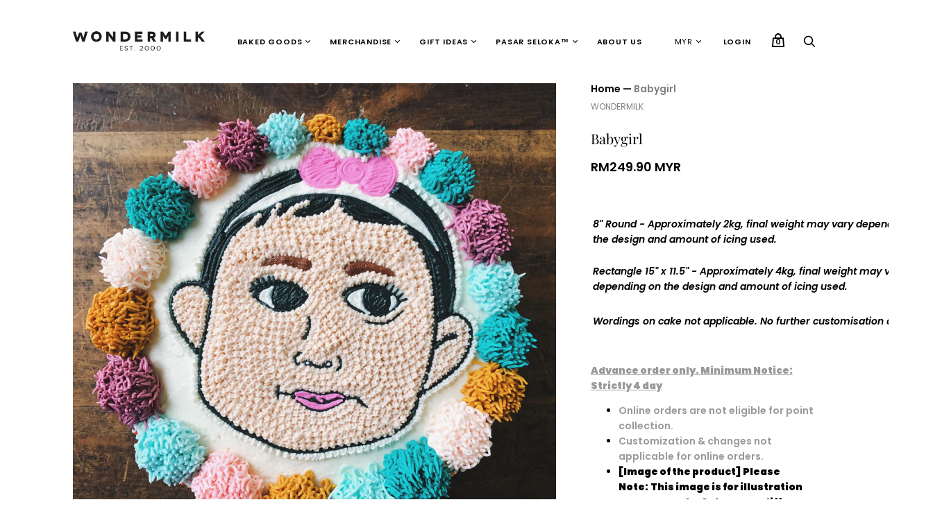

--- FILE ---
content_type: text/html; charset=utf-8
request_url: https://www.ilovewondermilk.com/products/babygirl
body_size: 26825
content:
<!doctype html>
<!--[if IE 9]><html class="ie9 no-js"><![endif]-->
<!--[if !IE]><!--><html class="no-js"><!--<![endif]-->
  <head>
    <meta name="google-site-verification" content="Lp-6fBFZ55BxjmdAQiG_AFlpQruaBbuy8a1JG5tnAdo" />
    
    <!-- Infinite Options by ShopPad -->

    <script>     
      window.Shoppad = window.Shoppad || {},     
        window.Shoppad.apps = window.Shoppad.apps || {},     
        window.Shoppad.apps.infiniteoptions = window.Shoppad.apps.infiniteoptions || {},     
        window.Shoppad.apps.infiniteoptions.addToCartButton = 'form[action="/cart/add"] .product-form-inline-atc-button';
    </script>

    <!-- Infinite Options Faster Loading Script by ShopPad -->
    <script src="//d1liekpayvooaz.cloudfront.net/apps/customizery/customizery.js?shop=ilovehellodeer.myshopify.com"></script>
    
    <meta charset="utf-8">
    

    <title>Babygirl — Wondermilk™</title>

    
      <meta name="description" content="8&quot; Round - Approximately 2kg, final weight may vary depending on the design and amount of icing used. Rectangle 15&quot; x 11.5&quot; - Approximately 4kg, final weight may vary depending on the design and amount of icing used. Wordings on cake not applicable. No further customisation allowed. Advance order only. Minimum Notice: ">
    

    
      <link rel="shortcut icon" href="//www.ilovewondermilk.com/cdn/shop/files/wm-icon_32x32.png?v=1613158773" type="image/png">
    

    
      <link rel="canonical" href="https://www.ilovewondermilk.com/products/babygirl" />
    

    <meta name="viewport" content="width=device-width">

    















<meta property="og:site_name" content="Wondermilk™">
<meta property="og:url" content="https://www.ilovewondermilk.com/products/babygirl">
<meta property="og:title" content="Babygirl">
<meta property="og:type" content="website">
<meta property="og:description" content="8&quot; Round - Approximately 2kg, final weight may vary depending on the design and amount of icing used. Rectangle 15&quot; x 11.5&quot; - Approximately 4kg, final weight may vary depending on the design and amount of icing used. Wordings on cake not applicable. No further customisation allowed. Advance order only. Minimum Notice: ">




    
    
    

    
    
    <meta
      property="og:image"
      content="https://www.ilovewondermilk.com/cdn/shop/products/Babygirl_1200x1200.jpg?v=1537952328"
    />
    <meta
      property="og:image:secure_url"
      content="https://www.ilovewondermilk.com/cdn/shop/products/Babygirl_1200x1200.jpg?v=1537952328"
    />
    <meta property="og:image:width" content="1200" />
    <meta property="og:image:height" content="1200" />
    
    
    <meta property="og:image:alt" content="Babygirl" />
  
















<meta name="twitter:title" content="Babygirl">
<meta name="twitter:description" content="8&quot; Round - Approximately 2kg, final weight may vary depending on the design and amount of icing used. Rectangle 15&quot; x 11.5&quot; - Approximately 4kg, final weight may vary depending on the design and amount of icing used. Wordings on cake not applicable. No further customisation allowed. Advance order only. Minimum Notice: ">


    
    
    
      
      
      <meta name="twitter:card" content="summary">
    
    
    <meta
      property="twitter:image"
      content="https://www.ilovewondermilk.com/cdn/shop/products/Babygirl_1200x1200_crop_center.jpg?v=1537952328"
    />
    <meta property="twitter:image:width" content="1200" />
    <meta property="twitter:image:height" content="1200" />
    
    
    <meta property="twitter:image:alt" content="Babygirl" />
  



    <script>
      document.documentElement.className=document.documentElement.className.replace(/\bno-js\b/,'js');
      if(window.Shopify&&window.Shopify.designMode)document.documentElement.className+=' in-theme-editor';
    </script>

    <link href="//www.ilovewondermilk.com/cdn/shop/t/56/assets/theme.scss.css?v=60674290428830914761762771303" rel="stylesheet" type="text/css" media="all" />
    
        


    <script>window.performance && window.performance.mark && window.performance.mark('shopify.content_for_header.start');</script><meta name="google-site-verification" content="a-zScXkh39kydRwfAg5K3knT3nj9QmBv2jANONjwi_4">
<meta name="google-site-verification" content="ntQN0sfod8_gCBLhDqlSC2wF-zYGtXDH5JfyGXn7QGQ">
<meta id="shopify-digital-wallet" name="shopify-digital-wallet" content="/9783764/digital_wallets/dialog">
<link rel="alternate" type="application/json+oembed" href="https://www.ilovewondermilk.com/products/babygirl.oembed">
<script async="async" src="/checkouts/internal/preloads.js?locale=en-MY"></script>
<script id="shopify-features" type="application/json">{"accessToken":"102b6dc674ee203770b347275192acb0","betas":["rich-media-storefront-analytics"],"domain":"www.ilovewondermilk.com","predictiveSearch":true,"shopId":9783764,"locale":"en"}</script>
<script>var Shopify = Shopify || {};
Shopify.shop = "ilovehellodeer.myshopify.com";
Shopify.locale = "en";
Shopify.currency = {"active":"MYR","rate":"1.0"};
Shopify.country = "MY";
Shopify.theme = {"name":"Handy 2.5.2 - Live","id":76733939792,"schema_name":"Handy","schema_version":"2.5.2","theme_store_id":826,"role":"main"};
Shopify.theme.handle = "null";
Shopify.theme.style = {"id":null,"handle":null};
Shopify.cdnHost = "www.ilovewondermilk.com/cdn";
Shopify.routes = Shopify.routes || {};
Shopify.routes.root = "/";</script>
<script type="module">!function(o){(o.Shopify=o.Shopify||{}).modules=!0}(window);</script>
<script>!function(o){function n(){var o=[];function n(){o.push(Array.prototype.slice.apply(arguments))}return n.q=o,n}var t=o.Shopify=o.Shopify||{};t.loadFeatures=n(),t.autoloadFeatures=n()}(window);</script>
<script id="shop-js-analytics" type="application/json">{"pageType":"product"}</script>
<script defer="defer" async type="module" src="//www.ilovewondermilk.com/cdn/shopifycloud/shop-js/modules/v2/client.init-shop-cart-sync_BdyHc3Nr.en.esm.js"></script>
<script defer="defer" async type="module" src="//www.ilovewondermilk.com/cdn/shopifycloud/shop-js/modules/v2/chunk.common_Daul8nwZ.esm.js"></script>
<script type="module">
  await import("//www.ilovewondermilk.com/cdn/shopifycloud/shop-js/modules/v2/client.init-shop-cart-sync_BdyHc3Nr.en.esm.js");
await import("//www.ilovewondermilk.com/cdn/shopifycloud/shop-js/modules/v2/chunk.common_Daul8nwZ.esm.js");

  window.Shopify.SignInWithShop?.initShopCartSync?.({"fedCMEnabled":true,"windoidEnabled":true});

</script>
<script>(function() {
  var isLoaded = false;
  function asyncLoad() {
    if (isLoaded) return;
    isLoaded = true;
    var urls = ["\/\/d1liekpayvooaz.cloudfront.net\/apps\/customizery\/customizery.js?shop=ilovehellodeer.myshopify.com","https:\/\/cdn.nfcube.com\/instafeed-6017a5091cdf0bc4c7dc0335277897b6.js?shop=ilovehellodeer.myshopify.com","https:\/\/cdn.hextom.com\/js\/freeshippingbar.js?shop=ilovehellodeer.myshopify.com","https:\/\/gcdn.incartupsell.com\/dda-BNmxtTsCdCgq2KssHd8i.js?c=1766013378\u0026shop=ilovehellodeer.myshopify.com"];
    for (var i = 0; i < urls.length; i++) {
      var s = document.createElement('script');
      s.type = 'text/javascript';
      s.async = true;
      s.src = urls[i];
      var x = document.getElementsByTagName('script')[0];
      x.parentNode.insertBefore(s, x);
    }
  };
  if(window.attachEvent) {
    window.attachEvent('onload', asyncLoad);
  } else {
    window.addEventListener('load', asyncLoad, false);
  }
})();</script>
<script id="__st">var __st={"a":9783764,"offset":28800,"reqid":"bff11713-4ce9-4fa1-954c-7b8148b64017-1769002399","pageurl":"www.ilovewondermilk.com\/products\/babygirl","u":"523ff7b5629f","p":"product","rtyp":"product","rid":1520537862224};</script>
<script>window.ShopifyPaypalV4VisibilityTracking = true;</script>
<script id="captcha-bootstrap">!function(){'use strict';const t='contact',e='account',n='new_comment',o=[[t,t],['blogs',n],['comments',n],[t,'customer']],c=[[e,'customer_login'],[e,'guest_login'],[e,'recover_customer_password'],[e,'create_customer']],r=t=>t.map((([t,e])=>`form[action*='/${t}']:not([data-nocaptcha='true']) input[name='form_type'][value='${e}']`)).join(','),a=t=>()=>t?[...document.querySelectorAll(t)].map((t=>t.form)):[];function s(){const t=[...o],e=r(t);return a(e)}const i='password',u='form_key',d=['recaptcha-v3-token','g-recaptcha-response','h-captcha-response',i],f=()=>{try{return window.sessionStorage}catch{return}},m='__shopify_v',_=t=>t.elements[u];function p(t,e,n=!1){try{const o=window.sessionStorage,c=JSON.parse(o.getItem(e)),{data:r}=function(t){const{data:e,action:n}=t;return t[m]||n?{data:e,action:n}:{data:t,action:n}}(c);for(const[e,n]of Object.entries(r))t.elements[e]&&(t.elements[e].value=n);n&&o.removeItem(e)}catch(o){console.error('form repopulation failed',{error:o})}}const l='form_type',E='cptcha';function T(t){t.dataset[E]=!0}const w=window,h=w.document,L='Shopify',v='ce_forms',y='captcha';let A=!1;((t,e)=>{const n=(g='f06e6c50-85a8-45c8-87d0-21a2b65856fe',I='https://cdn.shopify.com/shopifycloud/storefront-forms-hcaptcha/ce_storefront_forms_captcha_hcaptcha.v1.5.2.iife.js',D={infoText:'Protected by hCaptcha',privacyText:'Privacy',termsText:'Terms'},(t,e,n)=>{const o=w[L][v],c=o.bindForm;if(c)return c(t,g,e,D).then(n);var r;o.q.push([[t,g,e,D],n]),r=I,A||(h.body.append(Object.assign(h.createElement('script'),{id:'captcha-provider',async:!0,src:r})),A=!0)});var g,I,D;w[L]=w[L]||{},w[L][v]=w[L][v]||{},w[L][v].q=[],w[L][y]=w[L][y]||{},w[L][y].protect=function(t,e){n(t,void 0,e),T(t)},Object.freeze(w[L][y]),function(t,e,n,w,h,L){const[v,y,A,g]=function(t,e,n){const i=e?o:[],u=t?c:[],d=[...i,...u],f=r(d),m=r(i),_=r(d.filter((([t,e])=>n.includes(e))));return[a(f),a(m),a(_),s()]}(w,h,L),I=t=>{const e=t.target;return e instanceof HTMLFormElement?e:e&&e.form},D=t=>v().includes(t);t.addEventListener('submit',(t=>{const e=I(t);if(!e)return;const n=D(e)&&!e.dataset.hcaptchaBound&&!e.dataset.recaptchaBound,o=_(e),c=g().includes(e)&&(!o||!o.value);(n||c)&&t.preventDefault(),c&&!n&&(function(t){try{if(!f())return;!function(t){const e=f();if(!e)return;const n=_(t);if(!n)return;const o=n.value;o&&e.removeItem(o)}(t);const e=Array.from(Array(32),(()=>Math.random().toString(36)[2])).join('');!function(t,e){_(t)||t.append(Object.assign(document.createElement('input'),{type:'hidden',name:u})),t.elements[u].value=e}(t,e),function(t,e){const n=f();if(!n)return;const o=[...t.querySelectorAll(`input[type='${i}']`)].map((({name:t})=>t)),c=[...d,...o],r={};for(const[a,s]of new FormData(t).entries())c.includes(a)||(r[a]=s);n.setItem(e,JSON.stringify({[m]:1,action:t.action,data:r}))}(t,e)}catch(e){console.error('failed to persist form',e)}}(e),e.submit())}));const S=(t,e)=>{t&&!t.dataset[E]&&(n(t,e.some((e=>e===t))),T(t))};for(const o of['focusin','change'])t.addEventListener(o,(t=>{const e=I(t);D(e)&&S(e,y())}));const B=e.get('form_key'),M=e.get(l),P=B&&M;t.addEventListener('DOMContentLoaded',(()=>{const t=y();if(P)for(const e of t)e.elements[l].value===M&&p(e,B);[...new Set([...A(),...v().filter((t=>'true'===t.dataset.shopifyCaptcha))])].forEach((e=>S(e,t)))}))}(h,new URLSearchParams(w.location.search),n,t,e,['guest_login'])})(!0,!0)}();</script>
<script integrity="sha256-4kQ18oKyAcykRKYeNunJcIwy7WH5gtpwJnB7kiuLZ1E=" data-source-attribution="shopify.loadfeatures" defer="defer" src="//www.ilovewondermilk.com/cdn/shopifycloud/storefront/assets/storefront/load_feature-a0a9edcb.js" crossorigin="anonymous"></script>
<script data-source-attribution="shopify.dynamic_checkout.dynamic.init">var Shopify=Shopify||{};Shopify.PaymentButton=Shopify.PaymentButton||{isStorefrontPortableWallets:!0,init:function(){window.Shopify.PaymentButton.init=function(){};var t=document.createElement("script");t.src="https://www.ilovewondermilk.com/cdn/shopifycloud/portable-wallets/latest/portable-wallets.en.js",t.type="module",document.head.appendChild(t)}};
</script>
<script data-source-attribution="shopify.dynamic_checkout.buyer_consent">
  function portableWalletsHideBuyerConsent(e){var t=document.getElementById("shopify-buyer-consent"),n=document.getElementById("shopify-subscription-policy-button");t&&n&&(t.classList.add("hidden"),t.setAttribute("aria-hidden","true"),n.removeEventListener("click",e))}function portableWalletsShowBuyerConsent(e){var t=document.getElementById("shopify-buyer-consent"),n=document.getElementById("shopify-subscription-policy-button");t&&n&&(t.classList.remove("hidden"),t.removeAttribute("aria-hidden"),n.addEventListener("click",e))}window.Shopify?.PaymentButton&&(window.Shopify.PaymentButton.hideBuyerConsent=portableWalletsHideBuyerConsent,window.Shopify.PaymentButton.showBuyerConsent=portableWalletsShowBuyerConsent);
</script>
<script data-source-attribution="shopify.dynamic_checkout.cart.bootstrap">document.addEventListener("DOMContentLoaded",(function(){function t(){return document.querySelector("shopify-accelerated-checkout-cart, shopify-accelerated-checkout")}if(t())Shopify.PaymentButton.init();else{new MutationObserver((function(e,n){t()&&(Shopify.PaymentButton.init(),n.disconnect())})).observe(document.body,{childList:!0,subtree:!0})}}));
</script>

<script>window.performance && window.performance.mark && window.performance.mark('shopify.content_for_header.end');</script>
    
<style type="text/css">
.mfp-bg{z-index:999999998;overflow:hidden;background:#0b0b0b;opacity:.8}.mfp-bg,.mfp-wrap{top:0;left:0;width:100%;height:100%;position:fixed}.mfp-wrap{z-index:999999999;outline:none!important;-webkit-backface-visibility:hidden}.mfp-container{text-align:center;position:absolute;width:100%;height:100%;left:0;top:0;padding:0 8px;-webkit-box-sizing:border-box;box-sizing:border-box}.mfp-container:before{content:"";display:inline-block;height:100%;vertical-align:middle}.mfp-align-top .mfp-container:before{display:none}.mfp-content{position:relative;display:inline-block;vertical-align:middle;margin:0 auto;text-align:left;z-index:1045}.mfp-ajax-holder .mfp-content,.mfp-inline-holder .mfp-content{width:100%;cursor:auto}.mfp-ajax-cur{cursor:progress}.mfp-zoom-out-cur,.mfp-zoom-out-cur .mfp-image-holder .mfp-close{cursor:-webkit-zoom-out;cursor:zoom-out}.mfp-zoom{cursor:pointer;cursor:-webkit-zoom-in;cursor:zoom-in}.mfp-auto-cursor .mfp-content{cursor:auto}.mfp-arrow,.mfp-close,.mfp-counter,.mfp-preloader{-webkit-user-select:none;-moz-user-select:none;-ms-user-select:none;user-select:none}.mfp-loading.mfp-figure{display:none}.mfp-hide{display:none!important}.mfp-preloader{color:#ccc;position:absolute;top:50%;width:auto;text-align:center;margin-top:-.8em;left:8px;right:8px;z-index:1044}.mfp-preloader a{color:#ccc}.mfp-preloader a:hover{color:#fff}.mfp-s-error .mfp-content,.mfp-s-ready .mfp-preloader{display:none}button.mfp-arrow,button.mfp-close{overflow:visible;cursor:pointer;background:transparent;border:0;-webkit-appearance:none;display:block;outline:none;padding:0;z-index:1046;-webkit-box-shadow:none;box-shadow:none;-ms-touch-action:manipulation;touch-action:manipulation}button::-moz-focus-inner{padding:0;border:0}.mfp-close{width:44px;height:44px;line-height:44px;position:absolute;right:0;top:0;text-decoration:none;text-align:center;opacity:.65;padding:0 0 18px 10px;color:#fff;font-style:normal;font-size:28px;font-family:Arial,Baskerville,monospace}.mfp-close:focus,.mfp-close:hover{opacity:1}.mfp-close:active{top:1px}.mfp-close-btn-in .mfp-close{color:#333}@media (max-width:900px){.mfp-container{padding-left:6px;padding-right:6px}}.picker,.picker__holder{width:100%;position:absolute}.picker{font-size:16px;text-align:left;line-height:1.2;color:#000;z-index:10000;-webkit-user-select:none;-moz-user-select:none;-ms-user-select:none;user-select:none}.picker__input{cursor:default}.picker__input.picker__input--active{border-color:#0089ec}.picker__holder{overflow-y:auto;-webkit-overflow-scrolling:touch;background:#fff;border:1px solid #aaa;border-top-width:0;border-bottom-width:0;border-radius:0 0 5px 5px;-webkit-box-sizing:border-box;box-sizing:border-box;min-width:176px;max-width:466px;max-height:0;-ms-filter:"progid:DXImageTransform.Microsoft.Alpha(Opacity=0)";filter:alpha(opacity=0);-moz-opacity:0;opacity:0;-webkit-transform:translateY(-1em)perspective(600px)rotateX(10deg);transform:translateY(-1em)perspective(600px)rotateX(10deg);transition:-webkit-transform .15s ease-out,opacity .15s ease-out,max-height 0s .15s,border-width 0s .15s;-webkit-transition:opacity .15s ease-out,max-height 0s .15s,border-width 0s .15s,-webkit-transform .15s ease-out;transition:opacity .15s ease-out,max-height 0s .15s,border-width 0s .15s,-webkit-transform .15s ease-out;transition:transform .15s ease-out,opacity .15s ease-out,max-height 0s .15s,border-width 0s .15s;transition:transform .15s ease-out,opacity .15s ease-out,max-height 0s .15s,border-width 0s .15s,-webkit-transform .15s ease-out}.picker__frame{padding:1px}.picker__wrap{margin:-1px}.picker--opened .picker__holder{max-height:25em;-ms-filter:"progid:DXImageTransform.Microsoft.Alpha(Opacity=100)";filter:alpha(opacity=100);-moz-opacity:1;opacity:1;border-top-width:1px;border-bottom-width:1px;-webkit-transform:translateY(0)perspective(600px)rotateX(0);transform:translateY(0)perspective(600px)rotateX(0);transition:-webkit-transform .15s ease-out,opacity .15s ease-out,max-height 0s,border-width 0s;-webkit-transition:opacity .15s ease-out,max-height 0s,border-width 0s,-webkit-transform .15s ease-out;transition:opacity .15s ease-out,max-height 0s,border-width 0s,-webkit-transform .15s ease-out;transition:transform .15s ease-out,opacity .15s ease-out,max-height 0s,border-width 0s;transition:transform .15s ease-out,opacity .15s ease-out,max-height 0s,border-width 0s,-webkit-transform .15s ease-out;-webkit-box-shadow:0 6px 18px 1px rgba(0,0,0,.12);box-shadow:0 6px 18px 1px rgba(0,0,0,.12)}.picker__footer,.picker__header,.picker__table{text-align:center}.picker__day--highlighted,.picker__select--month:focus,.picker__select--year:focus{border-color:#0089ec}.picker__box{padding:0 1em}.picker__header{position:relative;margin-top:.75em}.picker__month,.picker__year{font-weight:500;display:inline-block;margin-left:.25em;margin-right:.25em}.picker__year{color:#999;font-size:.8em;font-style:italic}.picker__select--month,.picker__select--year{border:1px solid #b7b7b7;height:2em;padding:.5em;margin-left:.25em;margin-right:.25em}.picker__select--month{width:35%}.picker__select--year{width:22.5%}.picker__nav--next,.picker__nav--prev{position:absolute;padding:.5em 1.25em;width:1em;height:1em;-webkit-box-sizing:content-box;box-sizing:content-box;top:-.25em}.picker__nav--prev{left:-1em;padding-right:1.25em}.picker__nav--next{right:-1em;padding-left:1.25em}@media (min-width:24.5em){.picker__select--month,.picker__select--year{margin-top:-.5em}.picker__nav--next,.picker__nav--prev{top:-.33em}.picker__nav--prev{padding-right:1.5em}.picker__nav--next{padding-left:1.5em}}.picker__nav--next:before,.picker__nav--prev:before{content:" ";border-top:.5em solid transparent;border-bottom:.5em solid transparent;border-right:.75em solid #000;width:0;height:0;display:block;margin:0 auto}.picker__nav--next:before{border-right:0;border-left:.75em solid #000}.picker__nav--next:hover,.picker__nav--prev:hover{cursor:pointer;color:#000;background:#b1dcfb}.picker__nav--disabled,.picker__nav--disabled:before,.picker__nav--disabled:before:hover,.picker__nav--disabled:hover{cursor:default;background:0 0;border-right-color:#f5f5f5;border-left-color:#f5f5f5}.picker--focused .picker__day--highlighted,.picker__day--highlighted:hover,.picker__day--infocus:hover,.picker__day--outfocus:hover{color:#000;cursor:pointer;background:#b1dcfb}.picker__table{border-collapse:collapse;border-spacing:0;table-layout:fixed;font-size:inherit;width:100%;margin-top:.75em;margin-bottom:.5em}@media (min-height:33.875em){.picker__table{margin-bottom:.75em}}.picker__table td{margin:0;padding:0}.picker__weekday{width:14.285714286%;font-size:.75em;padding-bottom:.25em;color:#999;font-weight:500}@media (min-height:33.875em){.picker__weekday{padding-bottom:.5em}}.picker__day{padding:.3125em 0;font-weight:200;border:1px solid transparent}.picker__day--today{position:relative}.picker__day--today:before{content:" ";position:absolute;top:2px;right:2px;width:0;height:0;border-top:.5em solid #0059bc;border-left:.5em solid transparent}.picker__day--disabled:before{border-top-color:#aaa}.picker__day--outfocus{color:#ddd}.picker--focused .picker__day--selected,.picker__day--selected,.picker__day--selected:hover{background:#0089ec;color:#fff}.picker--focused .picker__day--disabled,.picker__day--disabled,.picker__day--disabled:hover{background:#f5f5f5;border-color:#f5f5f5;color:#ddd;cursor:default}.picker__day--highlighted.picker__day--disabled,.picker__day--highlighted.picker__day--disabled:hover{background:#bbb}.picker__button--clear,.picker__button--close,.picker__button--today{border:1px solid #fff;background:#fff;font-size:.8em;padding:.66em 0;font-weight:700;width:33%;display:inline-block;vertical-align:bottom}.picker__button--clear:hover,.picker__button--close:hover,.picker__button--today:hover{cursor:pointer;color:#000;background:#b1dcfb;border-bottom-color:#b1dcfb}.picker__button--clear:focus,.picker__button--close:focus,.picker__button--today:focus{background:#b1dcfb;border-color:#0089ec;outline:0}.picker__button--clear:before,.picker__button--close:before,.picker__button--today:before{position:relative;display:inline-block;height:0}.picker__button--clear:before,.picker__button--today:before{content:" ";margin-right:.45em}.picker__button--today:before{top:-.05em;width:0;border-top:.66em solid #0059bc;border-left:.66em solid transparent}.picker__button--clear:before{top:-.25em;width:.66em;border-top:3px solid #e20}.picker__button--close:before{content:"\D7";top:-.1em;vertical-align:top;font-size:1.1em;margin-right:.35em;color:#777}.picker__button--today[disabled],.picker__button--today[disabled]:hover{background:#f5f5f5;border-color:#f5f5f5;color:#ddd;cursor:default}.picker__button--today[disabled]:before{border-top-color:#aaa}.picker--focused .picker__list-item--highlighted,.picker__list-item--highlighted:hover,.picker__list-item:hover{background:#b1dcfb;cursor:pointer;color:#000}.picker__list{list-style:none;padding:.75em 0 4.2em;margin:0}.picker__list-item{border-bottom:1px solid #ddd;border-top:1px solid #ddd;margin-bottom:-1px;position:relative;background:#fff;padding:.75em 1.25em}@media (min-height:46.75em){.picker__list-item{padding:.5em 1em}}.picker__list-item--highlighted,.picker__list-item:hover{border-color:#0089ec;z-index:10}.picker--focused .picker__list-item--selected,.picker__list-item--selected,.picker__list-item--selected:hover{background:#0089ec;color:#fff;z-index:10}.picker--focused .picker__list-item--disabled,.picker__list-item--disabled,.picker__list-item--disabled:hover{background:#f5f5f5;color:#ddd;cursor:default;border-color:#ddd;z-index:auto}.picker--time .picker__button--clear{display:block;width:80%;margin:1em auto 0;padding:1em 1.25em;background:0 0;border:0;font-weight:500;font-size:.67em;text-align:center;text-transform:uppercase;color:#666}.picker--time .picker__button--clear:focus,.picker--time .picker__button--clear:hover{background:#e20;border-color:#e20;cursor:pointer;color:#fff;outline:0}.picker--time .picker__button--clear:before{top:-.25em;color:#666;font-size:1.25em;font-weight:700}.picker--time .picker__button--clear:focus:before,.picker--time .picker__button--clear:hover:before{color:#fff;border-color:#fff}.picker--time{min-width:256px;max-width:320px}.picker--time .picker__holder{background:#f2f2f2}@media (min-height:40.125em){.picker--time .picker__holder{font-size:.875em}}.picker--time .picker__box{padding:0;position:relative}#storePickupApp{display:-webkit-box;display:-ms-flexbox;display:flex;-webkit-box-orient:vertical;-webkit-box-direction:normal;-ms-flex-direction:column;flex-direction:column;margin-bottom:1rem;margin-top:1rem;text-align:left}#storePickupApp tr{display:table-row}#storePickupApp tr td{display:table-cell;float:inherit;padding:0}#storePickupApp .address{margin-bottom:0;padding-bottom:0}#storePickupApp .filterByRegion select{width:100%}#storePickupApp .row{display:block}#storePickupApp .picker__weekday{padding:1em!important;display:table-cell;float:inherit}#storePickupApp input[type=text]{-webkit-box-flex:1;-ms-flex-positive:1;flex-grow:1;padding:.7em 1em;border:1px solid #dadada;-webkit-box-shadow:inset 0 1px 3px #ddd;box-shadow:inset 0 1px 3px #ddd;-webkit-box-sizing:border-box;box-sizing:border-box;border-radius:4px;width:100%;margin-bottom:0;font-size:.9em;line-height:1em;height:inherit}#storePickupApp p{padding:0;margin:10px 0;font-size:.9em}#storePickupApp .pickupPagination{padding:0;margin:1em 0 0;font-size:.9em;display:-webkit-box;display:-ms-flexbox;display:flex;-webkit-box-align:center;-ms-flex-align:center;align-items:center;-webkit-box-pack:center;-ms-flex-pack:center;justify-content:center}#storePickupApp .pickupPagination li{margin-right:.4em;border:1px solid #dadada;border-radius:4px;display:-webkit-box;display:-ms-flexbox;display:flex}#storePickupApp .pickupPagination li a{padding:.5em 1em}#storePickupApp .pickupPagination li.active{background:#eee}#storePickupApp .pickupPagination li:hover{border-color:#c1c1c1}#storePickupApp .checkoutMethodsContainer{display:-webkit-box;display:-ms-flexbox;display:flex;-webkit-box-align:center;-ms-flex-align:center;align-items:center;-webkit-box-flex:1;-ms-flex-positive:1;flex-grow:1;-ms-flex-wrap:nowrap;flex-wrap:nowrap;-webkit-box-align:stretch;-ms-flex-align:stretch;align-items:stretch}#storePickupApp .checkoutMethodsContainer.inline{-webkit-box-orient:vertical;-webkit-box-direction:normal;-ms-flex-direction:column;flex-direction:column}#storePickupApp .checkoutMethodsContainer.inline,#storePickupApp .checkoutMethodsContainer.inline .checkoutMethod{display:-webkit-box;display:-ms-flexbox;display:flex}#storePickupApp .checkoutMethodsContainer.default .checkoutMethod{-webkit-box-flex:1;-ms-flex:1;flex:1;-webkit-box-orient:vertical;-webkit-box-direction:normal;-ms-flex-direction:column;flex-direction:column;-webkit-box-pack:center;-ms-flex-pack:center;justify-content:center;-webkit-box-align:center;-ms-flex-align:center;align-items:center;display:-webkit-box;display:-ms-flexbox;display:flex;margin-right:.5em;border:1px solid #dadada;border-radius:5px;padding:1em}#storePickupApp .checkoutMethodsContainer.default .checkoutMethod:last-child{margin-right:0}#storePickupApp .checkoutMethodsContainer.default .checkoutMethod:hover{cursor:pointer;border-color:#c1c1c1}#storePickupApp .checkoutMethodsContainer.default .checkoutMethod.active{background:#eee}#storePickupApp .checkoutMethodsContainer.default .checkoutMethod .checkoutMethodImage{display:-webkit-box;display:-ms-flexbox;display:flex;-webkit-box-align:center;-ms-flex-align:center;align-items:center;-webkit-box-pack:center;-ms-flex-pack:center;justify-content:center;padding-bottom:.5em}#storePickupApp .checkoutMethodsContainer.default .checkoutMethod .checkoutMethodImage img{max-height:26px}#storePickupApp .checkoutMethodsContainer.default .checkoutMethod .checkoutMethodName{text-align:center;line-height:1em;font-size:.9em}#storePickupApp .checkoutMethodsContainer.custom .checkoutMethod{-webkit-box-flex:1;-ms-flex:1;flex:1;-webkit-box-orient:vertical;-webkit-box-direction:normal;-ms-flex-direction:column;flex-direction:column;-webkit-box-pack:center;-ms-flex-pack:center;justify-content:center;-webkit-box-align:center;-ms-flex-align:center;align-items:center;display:-webkit-box;display:-ms-flexbox;display:flex;margin-right:.5em}#storePickupApp .checkoutMethodsContainer.custom .checkoutMethod:last-child{margin-right:0}#storePickupApp .checkoutMethodsContainer.custom .checkoutMethod .checkoutMethodImage{display:-webkit-box;display:-ms-flexbox;display:flex;-webkit-box-align:center;-ms-flex-align:center;align-items:center;-webkit-box-pack:center;-ms-flex-pack:center;justify-content:center}#storePickupApp .checkoutMethodContainer.pickup #searchBlock{margin-top:1em}#storePickupApp .checkoutMethodContainer .inputWithButton{display:-webkit-box;display:-ms-flexbox;display:flex;margin-bottom:1em;position:relative}#storePickupApp .checkoutMethodContainer .inputWithButton input[type=text]{-webkit-box-flex:1;-ms-flex:1;flex:1;border-right:0;margin:0;max-width:inherit;border-radius:4px 0 0 4px;line-height:1em}#storePickupApp .checkoutMethodContainer .inputWithButton .button{display:-webkit-box;display:-ms-flexbox;display:flex;-webkit-box-align:center;-ms-flex-align:center;align-items:center;-webkit-box-pack:center;-ms-flex-pack:center;justify-content:center;background:#eee;border:none;border:1px solid #dadada;border-radius:0 4px 4px 0;font-size:1.2em;padding:0 .6em;margin:0;width:inherit}#storePickupApp .checkoutMethodContainer .inputWithButton .button:hover{cursor:pointer}#storePickupApp .checkoutMethodContainer .inputWithButton .button .fa{color:#000}#storePickupApp .checkoutMethodContainer .locations{border:1px solid #dadada;border-radius:4px;margin-top:.5em;max-height:240px;overflow-y:auto}#storePickupApp .checkoutMethodContainer .locations .location{padding:1em;display:-webkit-box;display:-ms-flexbox;display:flex;line-height:1.2em;border-bottom:1px solid #f3f3f3;margin-bottom:0;-webkit-box-align:start;-ms-flex-align:start;align-items:flex-start}#storePickupApp .checkoutMethodContainer .locations .location input[type=radio]{margin-top:.2em;margin-right:.7em;height:inherit}#storePickupApp .checkoutMethodContainer .locations .location:last-child{border-bottom:none}#storePickupApp .checkoutMethodContainer .locations .location.active{background:#eee}#storePickupApp .checkoutMethodContainer .locations .location .block{display:-webkit-box;display:-ms-flexbox;display:flex;-webkit-box-orient:vertical;-webkit-box-direction:normal;-ms-flex-direction:column;flex-direction:column;font-size:.9em}#storePickupApp .checkoutMethodContainer .locations .location .block .company_name{display:-webkit-box;display:-ms-flexbox;display:flex;margin-bottom:.3em}#storePickupApp .checkoutMethodContainer .locations .location .block .moreInformationLink{margin-top:.3em}#storePickupApp .checkoutMethodContainer .picker__holder{bottom:-39px}#storePickupApp .checkoutMethodContainer .picker__list{padding:0;display:block}#storePickupApp .checkoutMethodContainer.delivery .inputWithButton,#storePickupApp .checkoutMethodContainer.shipping .inputWithButton{margin-bottom:0}#storePickupApp .checkoutMethodContainer .picker__list-item,#storePickupApp .checkoutMethodContainer .picker__list-item:first-child,#storePickupApp .checkoutMethodContainer .picker__list-item:nth-child(0),#storePickupApp .checkoutMethodContainer .picker__list-item:nth-child(2),#storePickupApp .checkoutMethodContainer .picker__list-item:nth-child(3),#storePickupApp .checkoutMethodContainer .picker__list-item:nth-child(4),#storePickupApp .checkoutMethodContainer .picker__list-item:nth-child(5){width:100%;display:block;padding:1em}#storePickupApp .checkoutMethodContainer.pickup .datePicker{margin-top:1em;margin-bottom:0}#storePickupApp .checkoutMethodContainer.delivery .picker--time .picker__list-item--disabled{display:none}#storePickupApp .spinnerContainer{padding:.5em 0;display:-webkit-box;display:-ms-flexbox;display:flex;-webkit-box-pack:center;-ms-flex-pack:center;justify-content:center;font-size:1.5em}#storePickupApp .error,#storePickupApp .error p{color:#c00}#storePickupApp .picker{left:0}.drawer__cart #storePickupApp .checkoutMethod .checkoutMethodImage img{-webkit-filter:invert(1);filter:invert(1)}.drawer__cart #storePickupApp .checkoutMethod.active{color:#222323}.drawer__cart #storePickupApp .checkoutMethod.active img{-webkit-filter:invert(0);filter:invert(0)}.drawer__cart #storePickupApp .inputWithButton .button,.drawer__cart #storePickupApp .locations .location .block,.drawer__cart #storePickupApp .locations .location a{color:#222323}.zapietModal{color:#333;width:auto;padding:20px;margin:20px auto}.zapietModal,.zapietModal.moreInformation{position:relative;background:#fff;max-width:500px}.zapietModal.moreInformation{margin:0 auto;border:1px solid #fff;border-radius:4px;padding:1em}.zapietModal.moreInformation h2{margin-bottom:.4em;font-size:1.5em}.zapietModal.moreInformation .mfp-close-btn-in .mfp-close{margin:0}.zapietModal.moreInformation table{margin-bottom:0;width:100%}.zapietModal.moreInformation .address{line-height:1.4em;padding-bottom:1em}
</style>

<link href="//www.ilovewondermilk.com/cdn/shop/t/56/assets/storepickup.css?v=166809199678361778971626167689" rel="stylesheet" type="text/css" media="all" />
<link href="https://cdnjs.cloudflare.com/ajax/libs/font-awesome/4.7.0/css/font-awesome.min.css" rel="stylesheet" type="text/css" media="all" />




















<script src="//www.ilovewondermilk.com/cdn/shop/t/56/assets/storepickup.js?v=67577188779778105911626167687" defer="defer"></script>

<script type="text/javascript">
document.addEventListener("DOMContentLoaded", function(event) {  
  var products = [];

  

  ZapietCachedSettings = {
    // Your myshopify.com domain name. 
    shop_identifier: 'ilovehellodeer.myshopify.com',
    // Which language would you like the widget in? Default English. 
    language_code: 'en',
    // Any custom settings can go here.
    settings: {
      disable_deliveries: false,
      disable_pickups: false,
      disable_shipping: false
    },
    checkout_url: '/cart',
    discount_code: 'false',
    products: products,
    checkout_button_label: 'Translation missing: en.cart.general.checkout',
    customer: {
      first_name: '',
      last_name: '',
      company: '',
      address1: '',
      address2: '',
      city: '',
      province: '',
      country: '',
      zip: '',
      phone: ''
    },
    advance_notice: {
      pickup: {
        value: '',
        unit: '',
        breakpoint: '',
        after_breakpoint_value: '',
        after_breakpoint_unit: ''
      },
      delivery: { 
        value: '',
        unit: '',
        breakpoint: '',
        after_breakpoint_value: '',
        after_breakpoint_unit: ''
      },
      shipping: {
        value: '',
        breakpoint: '',
        after_breakpoint_value: ''
      }
    },
    // Do not modify the following parameters.
    cached_config: {"enable_app":true,"enable_geo_search_for_pickups":true,"pickup_region_filter_enabled":false,"pickup_region_filter_field":null,"currency":"MYR","weight_format":"kg","pickup.enable_map":true,"delivery_validation_method":"within_max_radius","base_country_name":"Malaysia","base_country_code":"MY","method_display_style":"default","default_method_display_style":"classic","date_format":"m/d/Y","time_format":"h:i A","week_day_start":"Sun","pickup_address_format":"<span><strong>{{company_name}}</strong></span>\n<span>{{address_line_1}}, {{city}}</span>","rates_enabled":true,"payment_customization_enabled":false,"distance_format":"km","enable_delivery_address_autocompletion":true,"enable_delivery_current_location":true,"enable_pickup_address_autocompletion":true,"pickup_date_picker_enabled":true,"pickup_time_picker_enabled":true,"delivery_note_enabled":true,"delivery_note_required":false,"delivery_date_picker_enabled":true,"delivery_time_picker_enabled":true,"shipping.date_picker_enabled":false,"delivery_validate_cart":false,"pickup_validate_cart":false,"gmak":"QUl6YVN5REpjTENuY2s4M3dqYXNiWjVQUUlsajZteUl2V1hDODRN","enable_checkout_locale":true,"enable_checkout_url":false,"disable_widget_for_digital_items":true,"disable_widget_for_product_handles":"gift-card","colors":{"widget_active_background_color":null,"widget_active_border_color":null,"widget_active_icon_color":null,"widget_active_text_color":null,"widget_inactive_background_color":null,"widget_inactive_border_color":null,"widget_inactive_icon_color":null,"widget_inactive_text_color":null},"delivery_validator":{"enabled":false,"show_on_page_load":true,"sticky":false},"checkout":{"delivery":{"discount_code":null,"prepopulate_shipping_address":false,"preselect_first_available_time":true},"pickup":{"discount_code":null,"prepopulate_shipping_address":true,"customer_phone_required":false,"preselect_first_location":true,"preselect_first_available_time":true},"shipping":{"discount_code":null}},"day_name_attribute_enabled":false,"methods":{"pickup":{"active":true,"enabled":true,"name":"Pickup","sort":1,"status":{"condition":"price","operator":"morethan","value":1,"enabled":true,"product_conditions":{"enabled":true,"value":"Oil Fantastic","enable":false,"property":"vendor","hide_button":false}},"button":{"type":"default","default":null,"hover":null,"active":null}},"shipping":{"active":false,"enabled":true,"name":"Shipping","sort":2,"status":{"condition":"price","operator":"morethan","value":1,"enabled":true,"product_conditions":{"enabled":true,"value":"No Shipping,Pickup Only,Cakes,Cupcakes,Mini Bites,Mini Cakes,Dessert","enable":false,"property":"tags","hide_button":false}},"button":{"type":"default","default":null,"hover":null,"active":null}},"delivery":{"active":false,"enabled":true,"name":"Delivery","sort":3,"status":{"condition":"price","operator":"morethan","value":1,"enabled":true,"product_conditions":{"enabled":true,"value":"Pickup Only,Shipping Only","enable":false,"property":"tags","hide_button":false}},"button":{"type":"default","default":null,"hover":null,"active":null}}},"translations":{"methods":{"shipping":"Shipping","pickup":"Pickups","delivery":"Delivery"},"calendar":{"january":"January","february":"February","march":"March","april":"April","may":"May","june":"June","july":"July","august":"August","september":"September","october":"October","november":"November","december":"December","sunday":"Sun","monday":"Mon","tuesday":"Tue","wednesday":"Wed","thursday":"Thu","friday":"Fri","saturday":"Sat","today":null,"close":null,"labelMonthNext":"Next month","labelMonthPrev":"Previous month","labelMonthSelect":"Select a month","labelYearSelect":"Select a year","and":"and","between":"between"},"pickup":{"heading":"Store Pickup","note":"Find your nearest pickup location:","location_placeholder":"Enter your postal code ...","location_label":"Choose a location.","datepicker_label":"Pick a date and time.","datepicker_placeholder":"Choose a date and time.","locations_found":"Please choose a pickup location, date and time:","no_locations_found":"Sorry, we could not find any pickup locations.","no_date_time_selected":"Please select a date & time.","checkout_button":"Checkout","could_not_find_location":"Sorry, we could not find your location.","checkout_error":"Please select a date and time for pickup.","filter_by_region_placeholder":"Filter by region","date_time_output":"{{DATE}} at {{TIME}}","more_information":"More information","opening_hours":"Opening hours","min_order_total":"Minimum order value for pickup is RM0.01","min_order_weight":"Minimum order weight for pickup is {{ weight }}","max_order_total":"Maximum order value for pickup is RM0.01","max_order_weight":"Maximum order weight for pickup is {{ weight }}","cart_eligibility_error":"Sorry, pickup is not available for your selected items.","no_locations_region":"Sorry, pickup is not available in your region.","location_error":"Please select a pickup location.","dates_not_available":"Sorry, your selected items are not currently available for pickup."},"delivery":{"heading":"Local Delivery","note":"Enter your address into the field below to check if you are eligible for local delivery:","location_placeholder":"Enter your address ...","datepicker_label":"Pick a date and time.","datepicker_placeholder":"Choose a date and time.","available":"Great! You are eligible for delivery.","not_available":"Sorry, delivery is not available in your area.","no_date_time_selected":"Please select a date & time for pickup.","checkout_button":"Checkout","could_not_find_location":"Sorry, we could not find your location.","checkout_error":"Please select a date and time for delivery.","date_time_output":"{{DATE}} between {{SLOT_START_TIME}} and {{SLOT_END_TIME}}","delivery_validator_prelude":"Check Delivery Coverage","delivery_validator_placeholder":"Enter your address ...","delivery_validator_button_label":"Go","delivery_validator_eligible_heading":"Great, we deliver to your area!","delivery_validator_eligible_content":"To start shopping just click the button below","delivery_validator_eligible_button_label":"Continue shopping","delivery_validator_not_eligible_heading":"Sorry, we do not deliver to your area","delivery_validator_not_eligible_content":"You are more then welcome to continue browsing our store. We offer Shipping/Postage for selected items too!","delivery_validator_not_eligible_button_label":"Continue shopping","delivery_validator_error_heading":"An error occured","delivery_validator_error_content":"Sorry, it looks like we have encountered an unexpected error. Please try again.","delivery_validator_error_button_label":"Continue shopping","min_order_total":"Minimum order value for delivery is RM0.01","min_order_weight":"Minimum order weight for delivery is {{ weight }}","max_order_total":"Maximum order value for delivery is RM0.01","max_order_weight":"Maximum order weight for delivery is {{ weight }}","cart_eligibility_error":"Sorry, delivery is not available for your selected items.","dates_not_available":"Sorry, your selected items are not currently available for delivery.","delivery_note_label":"Please enter delivery instructions (optional)","delivery_note_label_required":"Please enter delivery instructions (required)","delivery_note_error":"Please enter delivery instructions"},"shipping":{"heading":"Postage","note":"Please click the checkout button to continue.","checkout_button":"Checkout","datepicker_placeholder":"Choose a date and time.","checkout_error":"Please choose a date for shipping.","min_order_total":"Minimum order value for shipping is RM0.01","min_order_weight":"Minimum order weight for shipping is {{ weight }}","max_order_total":"Maximum order value for shipping is RM0.01","max_order_weight":"Maximum order weight for shipping is {{ weight }}","cart_eligibility_error":"Sorry, shipping is not available for your selected items."},"product_widget":{"title":"Delivery and pickup options:","pickup_at":"Pickup at {{ location }}","ready_for_collection":"Ready for collection from","on":"on","view_all_stores":"View all stores","pickup_not_available_item":"Pickup not available for this item","delivery_not_available_location":"Delivery not available for {{ postal_code }}","delivered_by":"Delivered by {{ date }}","delivered_today":"Delivered today","change":"Change","tomorrow":"tomorrow","today":"today","delivery_to":"Delivery to {{ postal_code }}","showing_options_for":"Showing options for {{ postal_code }}","modal_heading":"Select a store for pickup","modal_subheading":"Showing stores near {{ postal_code }}","show_opening_hours":"Show opening hours","hide_opening_hours":"Hide opening hours","closed":"Closed","input_placeholder":"Enter your postal code","input_button":"Check","input_error":"Add a postal code to check available delivery and pickup options.","pickup_available":"Pickup available","not_available":"Not available","select":"Select","selected":"Selected","find_a_store":"Find a store"},"shipping_language_code":"en","delivery_language_code":"en-AU","pickup_language_code":"en-CA"},"default_language":"en","region":"us-2","api_region":"api-us","enable_zapiet_id_all_items":false,"widget_restore_state_on_load":false,"draft_orders_enabled":false,"preselect_checkout_method":true,"widget_show_could_not_locate_div_error":true,"checkout_extension_enabled":false,"show_pickup_consent_checkbox":false,"show_delivery_consent_checkbox":false,"subscription_paused":false,"pickup_note_enabled":false,"pickup_note_required":false,"shipping_note_enabled":false,"shipping_note_required":false}
  }

  Zapiet.start(ZapietCachedSettings);
});
</script>
  <script>window.is_hulkpo_installed=true</script><link href="https://monorail-edge.shopifysvc.com" rel="dns-prefetch">
<script>(function(){if ("sendBeacon" in navigator && "performance" in window) {try {var session_token_from_headers = performance.getEntriesByType('navigation')[0].serverTiming.find(x => x.name == '_s').description;} catch {var session_token_from_headers = undefined;}var session_cookie_matches = document.cookie.match(/_shopify_s=([^;]*)/);var session_token_from_cookie = session_cookie_matches && session_cookie_matches.length === 2 ? session_cookie_matches[1] : "";var session_token = session_token_from_headers || session_token_from_cookie || "";function handle_abandonment_event(e) {var entries = performance.getEntries().filter(function(entry) {return /monorail-edge.shopifysvc.com/.test(entry.name);});if (!window.abandonment_tracked && entries.length === 0) {window.abandonment_tracked = true;var currentMs = Date.now();var navigation_start = performance.timing.navigationStart;var payload = {shop_id: 9783764,url: window.location.href,navigation_start,duration: currentMs - navigation_start,session_token,page_type: "product"};window.navigator.sendBeacon("https://monorail-edge.shopifysvc.com/v1/produce", JSON.stringify({schema_id: "online_store_buyer_site_abandonment/1.1",payload: payload,metadata: {event_created_at_ms: currentMs,event_sent_at_ms: currentMs}}));}}window.addEventListener('pagehide', handle_abandonment_event);}}());</script>
<script id="web-pixels-manager-setup">(function e(e,d,r,n,o){if(void 0===o&&(o={}),!Boolean(null===(a=null===(i=window.Shopify)||void 0===i?void 0:i.analytics)||void 0===a?void 0:a.replayQueue)){var i,a;window.Shopify=window.Shopify||{};var t=window.Shopify;t.analytics=t.analytics||{};var s=t.analytics;s.replayQueue=[],s.publish=function(e,d,r){return s.replayQueue.push([e,d,r]),!0};try{self.performance.mark("wpm:start")}catch(e){}var l=function(){var e={modern:/Edge?\/(1{2}[4-9]|1[2-9]\d|[2-9]\d{2}|\d{4,})\.\d+(\.\d+|)|Firefox\/(1{2}[4-9]|1[2-9]\d|[2-9]\d{2}|\d{4,})\.\d+(\.\d+|)|Chrom(ium|e)\/(9{2}|\d{3,})\.\d+(\.\d+|)|(Maci|X1{2}).+ Version\/(15\.\d+|(1[6-9]|[2-9]\d|\d{3,})\.\d+)([,.]\d+|)( \(\w+\)|)( Mobile\/\w+|) Safari\/|Chrome.+OPR\/(9{2}|\d{3,})\.\d+\.\d+|(CPU[ +]OS|iPhone[ +]OS|CPU[ +]iPhone|CPU IPhone OS|CPU iPad OS)[ +]+(15[._]\d+|(1[6-9]|[2-9]\d|\d{3,})[._]\d+)([._]\d+|)|Android:?[ /-](13[3-9]|1[4-9]\d|[2-9]\d{2}|\d{4,})(\.\d+|)(\.\d+|)|Android.+Firefox\/(13[5-9]|1[4-9]\d|[2-9]\d{2}|\d{4,})\.\d+(\.\d+|)|Android.+Chrom(ium|e)\/(13[3-9]|1[4-9]\d|[2-9]\d{2}|\d{4,})\.\d+(\.\d+|)|SamsungBrowser\/([2-9]\d|\d{3,})\.\d+/,legacy:/Edge?\/(1[6-9]|[2-9]\d|\d{3,})\.\d+(\.\d+|)|Firefox\/(5[4-9]|[6-9]\d|\d{3,})\.\d+(\.\d+|)|Chrom(ium|e)\/(5[1-9]|[6-9]\d|\d{3,})\.\d+(\.\d+|)([\d.]+$|.*Safari\/(?![\d.]+ Edge\/[\d.]+$))|(Maci|X1{2}).+ Version\/(10\.\d+|(1[1-9]|[2-9]\d|\d{3,})\.\d+)([,.]\d+|)( \(\w+\)|)( Mobile\/\w+|) Safari\/|Chrome.+OPR\/(3[89]|[4-9]\d|\d{3,})\.\d+\.\d+|(CPU[ +]OS|iPhone[ +]OS|CPU[ +]iPhone|CPU IPhone OS|CPU iPad OS)[ +]+(10[._]\d+|(1[1-9]|[2-9]\d|\d{3,})[._]\d+)([._]\d+|)|Android:?[ /-](13[3-9]|1[4-9]\d|[2-9]\d{2}|\d{4,})(\.\d+|)(\.\d+|)|Mobile Safari.+OPR\/([89]\d|\d{3,})\.\d+\.\d+|Android.+Firefox\/(13[5-9]|1[4-9]\d|[2-9]\d{2}|\d{4,})\.\d+(\.\d+|)|Android.+Chrom(ium|e)\/(13[3-9]|1[4-9]\d|[2-9]\d{2}|\d{4,})\.\d+(\.\d+|)|Android.+(UC? ?Browser|UCWEB|U3)[ /]?(15\.([5-9]|\d{2,})|(1[6-9]|[2-9]\d|\d{3,})\.\d+)\.\d+|SamsungBrowser\/(5\.\d+|([6-9]|\d{2,})\.\d+)|Android.+MQ{2}Browser\/(14(\.(9|\d{2,})|)|(1[5-9]|[2-9]\d|\d{3,})(\.\d+|))(\.\d+|)|K[Aa][Ii]OS\/(3\.\d+|([4-9]|\d{2,})\.\d+)(\.\d+|)/},d=e.modern,r=e.legacy,n=navigator.userAgent;return n.match(d)?"modern":n.match(r)?"legacy":"unknown"}(),u="modern"===l?"modern":"legacy",c=(null!=n?n:{modern:"",legacy:""})[u],f=function(e){return[e.baseUrl,"/wpm","/b",e.hashVersion,"modern"===e.buildTarget?"m":"l",".js"].join("")}({baseUrl:d,hashVersion:r,buildTarget:u}),m=function(e){var d=e.version,r=e.bundleTarget,n=e.surface,o=e.pageUrl,i=e.monorailEndpoint;return{emit:function(e){var a=e.status,t=e.errorMsg,s=(new Date).getTime(),l=JSON.stringify({metadata:{event_sent_at_ms:s},events:[{schema_id:"web_pixels_manager_load/3.1",payload:{version:d,bundle_target:r,page_url:o,status:a,surface:n,error_msg:t},metadata:{event_created_at_ms:s}}]});if(!i)return console&&console.warn&&console.warn("[Web Pixels Manager] No Monorail endpoint provided, skipping logging."),!1;try{return self.navigator.sendBeacon.bind(self.navigator)(i,l)}catch(e){}var u=new XMLHttpRequest;try{return u.open("POST",i,!0),u.setRequestHeader("Content-Type","text/plain"),u.send(l),!0}catch(e){return console&&console.warn&&console.warn("[Web Pixels Manager] Got an unhandled error while logging to Monorail."),!1}}}}({version:r,bundleTarget:l,surface:e.surface,pageUrl:self.location.href,monorailEndpoint:e.monorailEndpoint});try{o.browserTarget=l,function(e){var d=e.src,r=e.async,n=void 0===r||r,o=e.onload,i=e.onerror,a=e.sri,t=e.scriptDataAttributes,s=void 0===t?{}:t,l=document.createElement("script"),u=document.querySelector("head"),c=document.querySelector("body");if(l.async=n,l.src=d,a&&(l.integrity=a,l.crossOrigin="anonymous"),s)for(var f in s)if(Object.prototype.hasOwnProperty.call(s,f))try{l.dataset[f]=s[f]}catch(e){}if(o&&l.addEventListener("load",o),i&&l.addEventListener("error",i),u)u.appendChild(l);else{if(!c)throw new Error("Did not find a head or body element to append the script");c.appendChild(l)}}({src:f,async:!0,onload:function(){if(!function(){var e,d;return Boolean(null===(d=null===(e=window.Shopify)||void 0===e?void 0:e.analytics)||void 0===d?void 0:d.initialized)}()){var d=window.webPixelsManager.init(e)||void 0;if(d){var r=window.Shopify.analytics;r.replayQueue.forEach((function(e){var r=e[0],n=e[1],o=e[2];d.publishCustomEvent(r,n,o)})),r.replayQueue=[],r.publish=d.publishCustomEvent,r.visitor=d.visitor,r.initialized=!0}}},onerror:function(){return m.emit({status:"failed",errorMsg:"".concat(f," has failed to load")})},sri:function(e){var d=/^sha384-[A-Za-z0-9+/=]+$/;return"string"==typeof e&&d.test(e)}(c)?c:"",scriptDataAttributes:o}),m.emit({status:"loading"})}catch(e){m.emit({status:"failed",errorMsg:(null==e?void 0:e.message)||"Unknown error"})}}})({shopId: 9783764,storefrontBaseUrl: "https://www.ilovewondermilk.com",extensionsBaseUrl: "https://extensions.shopifycdn.com/cdn/shopifycloud/web-pixels-manager",monorailEndpoint: "https://monorail-edge.shopifysvc.com/unstable/produce_batch",surface: "storefront-renderer",enabledBetaFlags: ["2dca8a86"],webPixelsConfigList: [{"id":"445776099","configuration":"{\"config\":\"{\\\"pixel_id\\\":\\\"AW-400281974\\\",\\\"target_country\\\":\\\"MY\\\",\\\"gtag_events\\\":[{\\\"type\\\":\\\"search\\\",\\\"action_label\\\":\\\"AW-400281974\\\/H5R2CPD1wfwBEPai774B\\\"},{\\\"type\\\":\\\"begin_checkout\\\",\\\"action_label\\\":\\\"AW-400281974\\\/eGq8CO31wfwBEPai774B\\\"},{\\\"type\\\":\\\"view_item\\\",\\\"action_label\\\":[\\\"AW-400281974\\\/xP84COf1wfwBEPai774B\\\",\\\"MC-5H50X6229W\\\"]},{\\\"type\\\":\\\"purchase\\\",\\\"action_label\\\":[\\\"AW-400281974\\\/81EACOT1wfwBEPai774B\\\",\\\"MC-5H50X6229W\\\"]},{\\\"type\\\":\\\"page_view\\\",\\\"action_label\\\":[\\\"AW-400281974\\\/fcijCOH1wfwBEPai774B\\\",\\\"MC-5H50X6229W\\\"]},{\\\"type\\\":\\\"add_payment_info\\\",\\\"action_label\\\":\\\"AW-400281974\\\/V4JwCPP1wfwBEPai774B\\\"},{\\\"type\\\":\\\"add_to_cart\\\",\\\"action_label\\\":\\\"AW-400281974\\\/-tlRCOr1wfwBEPai774B\\\"}],\\\"enable_monitoring_mode\\\":false}\"}","eventPayloadVersion":"v1","runtimeContext":"OPEN","scriptVersion":"b2a88bafab3e21179ed38636efcd8a93","type":"APP","apiClientId":1780363,"privacyPurposes":[],"dataSharingAdjustments":{"protectedCustomerApprovalScopes":["read_customer_address","read_customer_email","read_customer_name","read_customer_personal_data","read_customer_phone"]}},{"id":"223314147","configuration":"{\"pixel_id\":\"446787536534545\",\"pixel_type\":\"facebook_pixel\",\"metaapp_system_user_token\":\"-\"}","eventPayloadVersion":"v1","runtimeContext":"OPEN","scriptVersion":"ca16bc87fe92b6042fbaa3acc2fbdaa6","type":"APP","apiClientId":2329312,"privacyPurposes":["ANALYTICS","MARKETING","SALE_OF_DATA"],"dataSharingAdjustments":{"protectedCustomerApprovalScopes":["read_customer_address","read_customer_email","read_customer_name","read_customer_personal_data","read_customer_phone"]}},{"id":"52166883","eventPayloadVersion":"v1","runtimeContext":"LAX","scriptVersion":"1","type":"CUSTOM","privacyPurposes":["MARKETING"],"name":"Meta pixel (migrated)"},{"id":"shopify-app-pixel","configuration":"{}","eventPayloadVersion":"v1","runtimeContext":"STRICT","scriptVersion":"0450","apiClientId":"shopify-pixel","type":"APP","privacyPurposes":["ANALYTICS","MARKETING"]},{"id":"shopify-custom-pixel","eventPayloadVersion":"v1","runtimeContext":"LAX","scriptVersion":"0450","apiClientId":"shopify-pixel","type":"CUSTOM","privacyPurposes":["ANALYTICS","MARKETING"]}],isMerchantRequest: false,initData: {"shop":{"name":"Wondermilk™","paymentSettings":{"currencyCode":"MYR"},"myshopifyDomain":"ilovehellodeer.myshopify.com","countryCode":"MY","storefrontUrl":"https:\/\/www.ilovewondermilk.com"},"customer":null,"cart":null,"checkout":null,"productVariants":[{"price":{"amount":249.9,"currencyCode":"MYR"},"product":{"title":"Babygirl","vendor":"Wondermilk","id":"1520537862224","untranslatedTitle":"Babygirl","url":"\/products\/babygirl","type":"Custom Cakes"},"id":"12814592933968","image":{"src":"\/\/www.ilovewondermilk.com\/cdn\/shop\/products\/Babygirl.jpg?v=1537952328"},"sku":"0-55","title":"8\" Round \/ Chocolate","untranslatedTitle":"8\" Round \/ Chocolate"},{"price":{"amount":249.9,"currencyCode":"MYR"},"product":{"title":"Babygirl","vendor":"Wondermilk","id":"1520537862224","untranslatedTitle":"Babygirl","url":"\/products\/babygirl","type":"Custom Cakes"},"id":"42587385954531","image":{"src":"\/\/www.ilovewondermilk.com\/cdn\/shop\/products\/Babygirl.jpg?v=1537952328"},"sku":"","title":"8\" Round \/ Vanilla","untranslatedTitle":"8\" Round \/ Vanilla"},{"price":{"amount":349.9,"currencyCode":"MYR"},"product":{"title":"Babygirl","vendor":"Wondermilk","id":"1520537862224","untranslatedTitle":"Babygirl","url":"\/products\/babygirl","type":"Custom Cakes"},"id":"12814593130576","image":{"src":"\/\/www.ilovewondermilk.com\/cdn\/shop\/products\/Babygirl.jpg?v=1537952328"},"sku":"","title":"15\" Rectangle \/ Chocolate","untranslatedTitle":"15\" Rectangle \/ Chocolate"},{"price":{"amount":349.9,"currencyCode":"MYR"},"product":{"title":"Babygirl","vendor":"Wondermilk","id":"1520537862224","untranslatedTitle":"Babygirl","url":"\/products\/babygirl","type":"Custom Cakes"},"id":"42587386020067","image":{"src":"\/\/www.ilovewondermilk.com\/cdn\/shop\/products\/Babygirl.jpg?v=1537952328"},"sku":"","title":"15\" Rectangle \/ Vanilla","untranslatedTitle":"15\" Rectangle \/ Vanilla"}],"purchasingCompany":null},},"https://www.ilovewondermilk.com/cdn","fcfee988w5aeb613cpc8e4bc33m6693e112",{"modern":"","legacy":""},{"shopId":"9783764","storefrontBaseUrl":"https:\/\/www.ilovewondermilk.com","extensionBaseUrl":"https:\/\/extensions.shopifycdn.com\/cdn\/shopifycloud\/web-pixels-manager","surface":"storefront-renderer","enabledBetaFlags":"[\"2dca8a86\"]","isMerchantRequest":"false","hashVersion":"fcfee988w5aeb613cpc8e4bc33m6693e112","publish":"custom","events":"[[\"page_viewed\",{}],[\"product_viewed\",{\"productVariant\":{\"price\":{\"amount\":249.9,\"currencyCode\":\"MYR\"},\"product\":{\"title\":\"Babygirl\",\"vendor\":\"Wondermilk\",\"id\":\"1520537862224\",\"untranslatedTitle\":\"Babygirl\",\"url\":\"\/products\/babygirl\",\"type\":\"Custom Cakes\"},\"id\":\"12814592933968\",\"image\":{\"src\":\"\/\/www.ilovewondermilk.com\/cdn\/shop\/products\/Babygirl.jpg?v=1537952328\"},\"sku\":\"0-55\",\"title\":\"8\\\" Round \/ Chocolate\",\"untranslatedTitle\":\"8\\\" Round \/ Chocolate\"}}]]"});</script><script>
  window.ShopifyAnalytics = window.ShopifyAnalytics || {};
  window.ShopifyAnalytics.meta = window.ShopifyAnalytics.meta || {};
  window.ShopifyAnalytics.meta.currency = 'MYR';
  var meta = {"product":{"id":1520537862224,"gid":"gid:\/\/shopify\/Product\/1520537862224","vendor":"Wondermilk","type":"Custom Cakes","handle":"babygirl","variants":[{"id":12814592933968,"price":24990,"name":"Babygirl - 8\" Round \/ Chocolate","public_title":"8\" Round \/ Chocolate","sku":"0-55"},{"id":42587385954531,"price":24990,"name":"Babygirl - 8\" Round \/ Vanilla","public_title":"8\" Round \/ Vanilla","sku":""},{"id":12814593130576,"price":34990,"name":"Babygirl - 15\" Rectangle \/ Chocolate","public_title":"15\" Rectangle \/ Chocolate","sku":""},{"id":42587386020067,"price":34990,"name":"Babygirl - 15\" Rectangle \/ Vanilla","public_title":"15\" Rectangle \/ Vanilla","sku":""}],"remote":false},"page":{"pageType":"product","resourceType":"product","resourceId":1520537862224,"requestId":"bff11713-4ce9-4fa1-954c-7b8148b64017-1769002399"}};
  for (var attr in meta) {
    window.ShopifyAnalytics.meta[attr] = meta[attr];
  }
</script>
<script class="analytics">
  (function () {
    var customDocumentWrite = function(content) {
      var jquery = null;

      if (window.jQuery) {
        jquery = window.jQuery;
      } else if (window.Checkout && window.Checkout.$) {
        jquery = window.Checkout.$;
      }

      if (jquery) {
        jquery('body').append(content);
      }
    };

    var hasLoggedConversion = function(token) {
      if (token) {
        return document.cookie.indexOf('loggedConversion=' + token) !== -1;
      }
      return false;
    }

    var setCookieIfConversion = function(token) {
      if (token) {
        var twoMonthsFromNow = new Date(Date.now());
        twoMonthsFromNow.setMonth(twoMonthsFromNow.getMonth() + 2);

        document.cookie = 'loggedConversion=' + token + '; expires=' + twoMonthsFromNow;
      }
    }

    var trekkie = window.ShopifyAnalytics.lib = window.trekkie = window.trekkie || [];
    if (trekkie.integrations) {
      return;
    }
    trekkie.methods = [
      'identify',
      'page',
      'ready',
      'track',
      'trackForm',
      'trackLink'
    ];
    trekkie.factory = function(method) {
      return function() {
        var args = Array.prototype.slice.call(arguments);
        args.unshift(method);
        trekkie.push(args);
        return trekkie;
      };
    };
    for (var i = 0; i < trekkie.methods.length; i++) {
      var key = trekkie.methods[i];
      trekkie[key] = trekkie.factory(key);
    }
    trekkie.load = function(config) {
      trekkie.config = config || {};
      trekkie.config.initialDocumentCookie = document.cookie;
      var first = document.getElementsByTagName('script')[0];
      var script = document.createElement('script');
      script.type = 'text/javascript';
      script.onerror = function(e) {
        var scriptFallback = document.createElement('script');
        scriptFallback.type = 'text/javascript';
        scriptFallback.onerror = function(error) {
                var Monorail = {
      produce: function produce(monorailDomain, schemaId, payload) {
        var currentMs = new Date().getTime();
        var event = {
          schema_id: schemaId,
          payload: payload,
          metadata: {
            event_created_at_ms: currentMs,
            event_sent_at_ms: currentMs
          }
        };
        return Monorail.sendRequest("https://" + monorailDomain + "/v1/produce", JSON.stringify(event));
      },
      sendRequest: function sendRequest(endpointUrl, payload) {
        // Try the sendBeacon API
        if (window && window.navigator && typeof window.navigator.sendBeacon === 'function' && typeof window.Blob === 'function' && !Monorail.isIos12()) {
          var blobData = new window.Blob([payload], {
            type: 'text/plain'
          });

          if (window.navigator.sendBeacon(endpointUrl, blobData)) {
            return true;
          } // sendBeacon was not successful

        } // XHR beacon

        var xhr = new XMLHttpRequest();

        try {
          xhr.open('POST', endpointUrl);
          xhr.setRequestHeader('Content-Type', 'text/plain');
          xhr.send(payload);
        } catch (e) {
          console.log(e);
        }

        return false;
      },
      isIos12: function isIos12() {
        return window.navigator.userAgent.lastIndexOf('iPhone; CPU iPhone OS 12_') !== -1 || window.navigator.userAgent.lastIndexOf('iPad; CPU OS 12_') !== -1;
      }
    };
    Monorail.produce('monorail-edge.shopifysvc.com',
      'trekkie_storefront_load_errors/1.1',
      {shop_id: 9783764,
      theme_id: 76733939792,
      app_name: "storefront",
      context_url: window.location.href,
      source_url: "//www.ilovewondermilk.com/cdn/s/trekkie.storefront.cd680fe47e6c39ca5d5df5f0a32d569bc48c0f27.min.js"});

        };
        scriptFallback.async = true;
        scriptFallback.src = '//www.ilovewondermilk.com/cdn/s/trekkie.storefront.cd680fe47e6c39ca5d5df5f0a32d569bc48c0f27.min.js';
        first.parentNode.insertBefore(scriptFallback, first);
      };
      script.async = true;
      script.src = '//www.ilovewondermilk.com/cdn/s/trekkie.storefront.cd680fe47e6c39ca5d5df5f0a32d569bc48c0f27.min.js';
      first.parentNode.insertBefore(script, first);
    };
    trekkie.load(
      {"Trekkie":{"appName":"storefront","development":false,"defaultAttributes":{"shopId":9783764,"isMerchantRequest":null,"themeId":76733939792,"themeCityHash":"1361743467057617417","contentLanguage":"en","currency":"MYR","eventMetadataId":"eda837d4-045f-488c-9615-12054993a352"},"isServerSideCookieWritingEnabled":true,"monorailRegion":"shop_domain","enabledBetaFlags":["65f19447"]},"Session Attribution":{},"S2S":{"facebookCapiEnabled":true,"source":"trekkie-storefront-renderer","apiClientId":580111}}
    );

    var loaded = false;
    trekkie.ready(function() {
      if (loaded) return;
      loaded = true;

      window.ShopifyAnalytics.lib = window.trekkie;

      var originalDocumentWrite = document.write;
      document.write = customDocumentWrite;
      try { window.ShopifyAnalytics.merchantGoogleAnalytics.call(this); } catch(error) {};
      document.write = originalDocumentWrite;

      window.ShopifyAnalytics.lib.page(null,{"pageType":"product","resourceType":"product","resourceId":1520537862224,"requestId":"bff11713-4ce9-4fa1-954c-7b8148b64017-1769002399","shopifyEmitted":true});

      var match = window.location.pathname.match(/checkouts\/(.+)\/(thank_you|post_purchase)/)
      var token = match? match[1]: undefined;
      if (!hasLoggedConversion(token)) {
        setCookieIfConversion(token);
        window.ShopifyAnalytics.lib.track("Viewed Product",{"currency":"MYR","variantId":12814592933968,"productId":1520537862224,"productGid":"gid:\/\/shopify\/Product\/1520537862224","name":"Babygirl - 8\" Round \/ Chocolate","price":"249.90","sku":"0-55","brand":"Wondermilk","variant":"8\" Round \/ Chocolate","category":"Custom Cakes","nonInteraction":true,"remote":false},undefined,undefined,{"shopifyEmitted":true});
      window.ShopifyAnalytics.lib.track("monorail:\/\/trekkie_storefront_viewed_product\/1.1",{"currency":"MYR","variantId":12814592933968,"productId":1520537862224,"productGid":"gid:\/\/shopify\/Product\/1520537862224","name":"Babygirl - 8\" Round \/ Chocolate","price":"249.90","sku":"0-55","brand":"Wondermilk","variant":"8\" Round \/ Chocolate","category":"Custom Cakes","nonInteraction":true,"remote":false,"referer":"https:\/\/www.ilovewondermilk.com\/products\/babygirl"});
      }
    });


        var eventsListenerScript = document.createElement('script');
        eventsListenerScript.async = true;
        eventsListenerScript.src = "//www.ilovewondermilk.com/cdn/shopifycloud/storefront/assets/shop_events_listener-3da45d37.js";
        document.getElementsByTagName('head')[0].appendChild(eventsListenerScript);

})();</script>
<script
  defer
  src="https://www.ilovewondermilk.com/cdn/shopifycloud/perf-kit/shopify-perf-kit-3.0.4.min.js"
  data-application="storefront-renderer"
  data-shop-id="9783764"
  data-render-region="gcp-us-central1"
  data-page-type="product"
  data-theme-instance-id="76733939792"
  data-theme-name="Handy"
  data-theme-version="2.5.2"
  data-monorail-region="shop_domain"
  data-resource-timing-sampling-rate="10"
  data-shs="true"
  data-shs-beacon="true"
  data-shs-export-with-fetch="true"
  data-shs-logs-sample-rate="1"
  data-shs-beacon-endpoint="https://www.ilovewondermilk.com/api/collect"
></script>
</head>

  <body class="page-template-product">
    
      <div id="shopify-section-pxs-announcement-bar" class="shopify-section"><script
  type="application/json"
  data-section-type="pxs-announcement-bar"
  data-section-id="pxs-announcement-bar"
></script>












  </div>
      <div id="shopify-section-static-header" class="shopify-section site-header"><script
  type="application/json"
  data-section-id="static-header"
  data-section-type="static-header"
  data-section-data>
  {
    "settings": {"logo":"\/\/www.ilovewondermilk.com\/cdn\/shop\/files\/wm-logox_13573ea7-26ba-41ac-b77a-9747abcb0926.png?v=1613158772","logo_width":"190","mobile_logo":"\/\/www.ilovewondermilk.com\/cdn\/shop\/files\/WM_Logo_400x200.png?v=1613536263","mobile_logo_width":"150","menu":"main-menu"},
    "currency": {
      "enable": true,
      "shopCurrency": "MYR",
      "defaultCurrency": "MYR",
      "displayFormat": "money_with_currency_format",
      "moneyFormat": "RM{{amount}} MYR",
      "moneyFormatNoCurrency": "RM{{amount}}",
      "moneyFormatCurrency": "RM{{amount}} MYR"
    }
  }
</script>

<div class="site-header-wrapper">
  <div class="mobilenav-toggle">
    
<svg class="" width="27" height="17" viewBox="0 0 27 17" xmlns="http://www.w3.org/2000/svg">
  <g fill="currentColor" fill-rule="evenodd">
    <path d="M10.212 3H0v2h9.33a8.21 8.21 0 0 1 .882-2zM9.026 8H0v2h9.434a8.307 8.307 0 0 1-.408-2zm2.197 5H0v2h14.056a8.323 8.323 0 0 1-2.833-2z"/>
    <path d="M22.595 11.417A6.607 6.607 0 0 0 24 7.333a6.62 6.62 0 0 0-1.953-4.713A6.617 6.617 0 0 0 17.333.667c-1.78 0-3.455.693-4.713 1.953a6.62 6.62 0 0 0-1.953 4.713 6.62 6.62 0 0 0 1.953 4.714A6.617 6.617 0 0 0 17.333 14c1.5 0 2.92-.497 4.084-1.405l3.494 3.493 1.178-1.177-3.494-3.494zm-5.262.916a4.97 4.97 0 0 1-3.535-1.464 4.965 4.965 0 0 1-1.465-3.536c0-1.335.52-2.59 1.465-3.535a4.963 4.963 0 0 1 3.535-1.465c1.336 0 2.591.52 3.535 1.465a4.965 4.965 0 0 1 1.465 3.535c0 1.336-.52 2.592-1.465 3.536a4.966 4.966 0 0 1-3.535 1.464z"/>
  </g>
</svg>



    <a class="mobilenav-toggle-link" href="#site-mobilenav" data-mobilenav-toggle></a>
  </div>

  
  <a class="site-logo" href="/">
    <h1 class="site-logo-header">
      
        
        
        
        

  

  <img
    
      src="//www.ilovewondermilk.com/cdn/shop/files/wm-logox_13573ea7-26ba-41ac-b77a-9747abcb0926_600x153.png?v=1613158772"
    
    alt="Wondermilk™"

    
      data-rimg
      srcset="//www.ilovewondermilk.com/cdn/shop/files/wm-logox_13573ea7-26ba-41ac-b77a-9747abcb0926_600x153.png?v=1613158772 1x"
    

    class="site-logo-image"
    style="
          
            max-width: 190px
          
        "
    
  >





        
        
        
        

  

  <img
    
      src="//www.ilovewondermilk.com/cdn/shop/files/WM_Logo_400x200_400x200.png?v=1613536263"
    
    alt="Wondermilk™"

    
      data-rimg
      srcset="//www.ilovewondermilk.com/cdn/shop/files/WM_Logo_400x200_400x200.png?v=1613536263 1x"
    

    class="site-logo-image-mobile"
    style="
          
            max-width: 150px
          
        "
    
  >




      
    </h1>
  </a>

  
  <nav class="site-navigation">
    

<ul class="navmenu navmenu-depth-1 ">
  

  
    












    
    
    

    
      <li class="navmenu-item navmenu-item-parent navmenu-id-baked-goods"
        
        data-nav-trigger
        aria-haspopup="true"
        aria-controls="menu-item-baked-goods"
        aria-expanded="false"
      >
        
        <a class="navmenu-link navmenu-link-parent" href="/">
          BAKED GOODS

          
            <div class="navmenu-arrow-toggle">
              <div class="navmenu-arrow"></div>
            </div>
          
        </a>
        
          

<ul class="navmenu navmenu-depth-2 navmenu-submenu">
  

  
    












    
    
    

    
      <li class="navmenu-item navmenu-id-cookies">
        <a class="navmenu-link" href="/collections/cookies">Cookies</a>
      </li>
    
  
    












    
    
    

    
      <li class="navmenu-item navmenu-item-parent navmenu-id-cakes"
        
        data-nav-trigger
        aria-haspopup="true"
        aria-controls="menu-item-cakes"
        aria-expanded="false"
      >
        
        <a class="navmenu-link navmenu-link-parent" href="/collections/cakes">
          Cakes

          
            <div class="navmenu-arrow-toggle">
              <div class="navmenu-arrow"></div>
            </div>
          
        </a>
        
          

<ul class="navmenu navmenu-depth-3 navmenu-submenu">
  

  
    












    
    
    

    
      <li class="navmenu-item navmenu-id-all">
        <a class="navmenu-link" href="/collections/cakes">All</a>
      </li>
    
  
    












    
    
    

    
      <li class="navmenu-item navmenu-id-festive-cakes">
        <a class="navmenu-link" href="/collections/festive-cakes">Festive Cakes</a>
      </li>
    
  
    












    
    
    

    
      <li class="navmenu-item navmenu-id-fun-silly-cakes">
        <a class="navmenu-link" href="/collections/funt-silly-cakes">Fun & Silly Cakes</a>
      </li>
    
  
    












    
    
    

    
      <li class="navmenu-item navmenu-id-wedding-cakes">
        <a class="navmenu-link" href="/collections/wedding-cakes">Wedding Cakes</a>
      </li>
    
  
    












    
    
    

    
      <li class="navmenu-item navmenu-id-tiny-cakes">
        <a class="navmenu-link" href="/collections/tiny-cakes">Tiny Cakes</a>
      </li>
    
  
    












    
    
    

    
      <li class="navmenu-item navmenu-id-flavour-cakes">
        <a class="navmenu-link" href="/collections/flavour-cakes">Flavour Cakes</a>
      </li>
    
  
    












    
    
    

    
      <li class="navmenu-item navmenu-id-bespoke-cakes">
        <a class="navmenu-link" href="/collections/wondermilkcustomisedcakes">Bespoke Cakes</a>
      </li>
    
  
  
    
      <li class="navmenu-item navmenu-mobile-account navmenu-id-account">
        <a class="navmenu-link" href="/account/login">Login</a>
      </li>
      
        <li class="navmenu-item navmenu-mobile-account navmenu-id-register">
          <a class="navmenu-link" href="/account/register">Register</a>
        </li>
      
    
  
 
</ul>



        
      </li>
    
  
    












    
    
    

    
      <li class="navmenu-item navmenu-item-parent navmenu-id-cupcakes"
        
        data-nav-trigger
        aria-haspopup="true"
        aria-controls="menu-item-cupcakes"
        aria-expanded="false"
      >
        
        <a class="navmenu-link navmenu-link-parent" href="/collections/cupcakes">
          Cupcakes

          
            <div class="navmenu-arrow-toggle">
              <div class="navmenu-arrow"></div>
            </div>
          
        </a>
        
          

<ul class="navmenu navmenu-depth-3 navmenu-submenu">
  

  
    












    
    
    

    
      <li class="navmenu-item navmenu-id-all">
        <a class="navmenu-link" href="/collections/cupcakes">All</a>
      </li>
    
  
    












    
    
    

    
      <li class="navmenu-item navmenu-id-festive-cupcakes">
        <a class="navmenu-link" href="/collections/festive-cupcakes-1">Festive Cupcakes</a>
      </li>
    
  
    












    
    
    

    
      <li class="navmenu-item navmenu-id-fun-silly-cupcakes">
        <a class="navmenu-link" href="/collections/fun-silly-cupcakes">Fun & Silly Cupcakes</a>
      </li>
    
  
    












    
    
    

    
      <li class="navmenu-item navmenu-id-wedding">
        <a class="navmenu-link" href="/collections/wedding-cupcakes">Wedding</a>
      </li>
    
  
    












    
    
    

    
      <li class="navmenu-item navmenu-id-cafe-collection">
        <a class="navmenu-link" href="/collections/cafe-collection">Cafe Collection</a>
      </li>
    
  
  
    
      <li class="navmenu-item navmenu-mobile-account navmenu-id-account">
        <a class="navmenu-link" href="/account/login">Login</a>
      </li>
      
        <li class="navmenu-item navmenu-mobile-account navmenu-id-register">
          <a class="navmenu-link" href="/account/register">Register</a>
        </li>
      
    
  
 
</ul>



        
      </li>
    
  
    












    
    
    

    
      <li class="navmenu-item navmenu-id-cafe-food">
        <a class="navmenu-link" href="/pages/wondermilk-cafe-menu">CAFE FOOD</a>
      </li>
    
  
  
    
      <li class="navmenu-item navmenu-mobile-account navmenu-id-account">
        <a class="navmenu-link" href="/account/login">Login</a>
      </li>
      
        <li class="navmenu-item navmenu-mobile-account navmenu-id-register">
          <a class="navmenu-link" href="/account/register">Register</a>
        </li>
      
    
  
 
</ul>



        
      </li>
    
  
    












    
    
    

    
      <li class="navmenu-item navmenu-item-parent navmenu-id-merchandise"
        
        data-nav-trigger
        aria-haspopup="true"
        aria-controls="menu-item-merchandise"
        aria-expanded="false"
      >
        
        <a class="navmenu-link navmenu-link-parent" href="#">
          MERCHANDISE

          
            <div class="navmenu-arrow-toggle">
              <div class="navmenu-arrow"></div>
            </div>
          
        </a>
        
          

<ul class="navmenu navmenu-depth-2 navmenu-submenu">
  

  
    












    
    
    

    
      <li class="navmenu-item navmenu-item-parent navmenu-id-wondermilk"
        
        data-nav-trigger
        aria-haspopup="true"
        aria-controls="menu-item-wondermilk"
        aria-expanded="false"
      >
        
        <a class="navmenu-link navmenu-link-parent" href="#">
          Wondermilk

          
            <div class="navmenu-arrow-toggle">
              <div class="navmenu-arrow"></div>
            </div>
          
        </a>
        
          

<ul class="navmenu navmenu-depth-3 navmenu-submenu">
  

  
    












    
    
    

    
      <li class="navmenu-item navmenu-id-t-shirts">
        <a class="navmenu-link" href="/collections/t-shirt">T Shirts</a>
      </li>
    
  
    












    
    
    

    
      <li class="navmenu-item navmenu-id-kids-stuff">
        <a class="navmenu-link" href="/collections/for-kids">Kids Stuff</a>
      </li>
    
  
    












    
    
    

    
      <li class="navmenu-item navmenu-id-money-packets">
        <a class="navmenu-link" href="/collections/money-packets">Money Packets</a>
      </li>
    
  
    












    
    
    

    
      <li class="navmenu-item navmenu-id-tote-bag">
        <a class="navmenu-link" href="https://ilovewondermilk.com/collections/totebag">Tote Bag</a>
      </li>
    
  
    












    
    
    

    
      <li class="navmenu-item navmenu-id-clearance">
        <a class="navmenu-link" href="/collections/clearance">Clearance</a>
      </li>
    
  
  
    
      <li class="navmenu-item navmenu-mobile-account navmenu-id-account">
        <a class="navmenu-link" href="/account/login">Login</a>
      </li>
      
        <li class="navmenu-item navmenu-mobile-account navmenu-id-register">
          <a class="navmenu-link" href="/account/register">Register</a>
        </li>
      
    
  
 
</ul>



        
      </li>
    
  
    












    
    
    

    
      <li class="navmenu-item navmenu-id-saudagar-general-store">
        <a class="navmenu-link" href="/collections/saudagar-co">Saudagar General Store</a>
      </li>
    
  
    












    
    
    

    
      <li class="navmenu-item navmenu-id-the-artventures">
        <a class="navmenu-link" href="/collections/the-artventures">The Artventures</a>
      </li>
    
  
  
    
      <li class="navmenu-item navmenu-mobile-account navmenu-id-account">
        <a class="navmenu-link" href="/account/login">Login</a>
      </li>
      
        <li class="navmenu-item navmenu-mobile-account navmenu-id-register">
          <a class="navmenu-link" href="/account/register">Register</a>
        </li>
      
    
  
 
</ul>



        
      </li>
    
  
    












    
    
    

    
      <li class="navmenu-item navmenu-item-parent navmenu-id-gift-ideas"
        
        data-nav-trigger
        aria-haspopup="true"
        aria-controls="menu-item-gift-ideas"
        aria-expanded="false"
      >
        
        <a class="navmenu-link navmenu-link-parent" href="/collections/gifting">
          GIFT IDEAS

          
            <div class="navmenu-arrow-toggle">
              <div class="navmenu-arrow"></div>
            </div>
          
        </a>
        
          

<ul class="navmenu navmenu-depth-2 navmenu-submenu">
  

  
    












    
    
    

    
      <li class="navmenu-item navmenu-id-under-rm80">
        <a class="navmenu-link" href="/collections/gift-ideas-under-rm80">Under RM80</a>
      </li>
    
  
  
    
      <li class="navmenu-item navmenu-mobile-account navmenu-id-account">
        <a class="navmenu-link" href="/account/login">Login</a>
      </li>
      
        <li class="navmenu-item navmenu-mobile-account navmenu-id-register">
          <a class="navmenu-link" href="/account/register">Register</a>
        </li>
      
    
  
 
</ul>



        
      </li>
    
  
    












    
    
    

    
      <li class="navmenu-item navmenu-item-parent navmenu-id-pasar-seloka"
        
        data-nav-trigger
        aria-haspopup="true"
        aria-controls="menu-item-pasar-seloka"
        aria-expanded="false"
      >
        
        <a class="navmenu-link navmenu-link-parent" href="#">
          PASAR SELOKA™

          
            <div class="navmenu-arrow-toggle">
              <div class="navmenu-arrow"></div>
            </div>
          
        </a>
        
          

<ul class="navmenu navmenu-depth-2 navmenu-submenu">
  

  
    












    
    
    

    
      <li class="navmenu-item navmenu-item-parent navmenu-id-intro"
        
        data-nav-trigger
        aria-haspopup="true"
        aria-controls="menu-item-intro"
        aria-expanded="false"
      >
        
        <a class="navmenu-link navmenu-link-parent" href="/pages/pasar-seloka">
          Intro

          
            <div class="navmenu-arrow-toggle">
              <div class="navmenu-arrow"></div>
            </div>
          
        </a>
        
          

<ul class="navmenu navmenu-depth-3 navmenu-submenu">
  

  
    












    
    
    

    
      <li class="navmenu-item navmenu-id-about-pasar-seloka">
        <a class="navmenu-link" href="/pages/pasar-seloka">About Pasar Seloka</a>
      </li>
    
  
    












    
    
    

    
      <li class="navmenu-item navmenu-id-why-join-pasar-seloka">
        <a class="navmenu-link" href="/pages/why-join-pasar-seloka">Why Join Pasar Seloka</a>
      </li>
    
  
  
    
      <li class="navmenu-item navmenu-mobile-account navmenu-id-account">
        <a class="navmenu-link" href="/account/login">Login</a>
      </li>
      
        <li class="navmenu-item navmenu-mobile-account navmenu-id-register">
          <a class="navmenu-link" href="/account/register">Register</a>
        </li>
      
    
  
 
</ul>



        
      </li>
    
  
    












    
    
    

    
      <li class="navmenu-item navmenu-id-become-a-vendor">
        <a class="navmenu-link" href="/pages/become-a-vendor">Become a vendor</a>
      </li>
    
  
    












    
    
    

    
      <li class="navmenu-item navmenu-id-workshops">
        <a class="navmenu-link" href="/collections/seloka-series-workshop-2">Workshops</a>
      </li>
    
  
    












    
    
    

    
      <li class="navmenu-item navmenu-item-parent navmenu-id-past-events"
        
        data-nav-trigger
        aria-haspopup="true"
        aria-controls="menu-item-past-events"
        aria-expanded="false"
      >
        
        <a class="navmenu-link navmenu-link-parent" href="#">
          Past Events

          
            <div class="navmenu-arrow-toggle">
              <div class="navmenu-arrow"></div>
            </div>
          
        </a>
        
          

<ul class="navmenu navmenu-depth-3 navmenu-submenu">
  

  
    












    
    
    

    
      <li class="navmenu-item navmenu-id-pasar-seloka-2020">
        <a class="navmenu-link" href="/blogs/pasar-seloka-2020">Pasar Seloka 2020</a>
      </li>
    
  
    












    
    
    

    
      <li class="navmenu-item navmenu-id-pasar-seloka-2019">
        <a class="navmenu-link" href="/blogs/pasar-seloka-2019">Pasar Seloka 2019</a>
      </li>
    
  
    












    
    
    

    
      <li class="navmenu-item navmenu-id-pasar-seloka-2018">
        <a class="navmenu-link" href="/blogs/pasar-seloka-raya">Pasar Seloka 2018</a>
      </li>
    
  
    












    
    
    

    
      <li class="navmenu-item navmenu-id-pasar-seloka-2017">
        <a class="navmenu-link" href="#">Pasar Seloka 2017</a>
      </li>
    
  
    












    
    
    

    
      <li class="navmenu-item navmenu-id-pasar-seloka-2016">
        <a class="navmenu-link" href="#">Pasar Seloka 2016</a>
      </li>
    
  
  
    
      <li class="navmenu-item navmenu-mobile-account navmenu-id-account">
        <a class="navmenu-link" href="/account/login">Login</a>
      </li>
      
        <li class="navmenu-item navmenu-mobile-account navmenu-id-register">
          <a class="navmenu-link" href="/account/register">Register</a>
        </li>
      
    
  
 
</ul>



        
      </li>
    
  
  
    
      <li class="navmenu-item navmenu-mobile-account navmenu-id-account">
        <a class="navmenu-link" href="/account/login">Login</a>
      </li>
      
        <li class="navmenu-item navmenu-mobile-account navmenu-id-register">
          <a class="navmenu-link" href="/account/register">Register</a>
        </li>
      
    
  
 
</ul>



        
      </li>
    
  
    












    
    
    

    
      <li class="navmenu-item navmenu-id-about-us">
        <a class="navmenu-link" href="/pages/wondermilk">About US</a>
      </li>
    
  
  
    
      <li class="navmenu-item navmenu-mobile-account navmenu-id-account">
        <a class="navmenu-link" href="/account/login">Login</a>
      </li>
      
        <li class="navmenu-item navmenu-mobile-account navmenu-id-register">
          <a class="navmenu-link" href="/account/register">Register</a>
        </li>
      
    
  
 
</ul>




    <div class="site-navigation-overlay"></div>
  </nav>

  
  <div class="site-actions">
    
      <div class="site-actions-currency">
        <select
          class="site-actions-currency-select"
          name="currencies"
          data-currency-converter>
          
          
          <option value="MYR" selected="selected">MYR</option>
          
            
              <option value="INR">INR</option>
            
          
            
              <option value="GBP">GBP</option>
            
          
            
              <option value="CAD">CAD</option>
            
          
            
              <option value="USD">USD</option>
            
          
            
              <option value="AUD">AUD</option>
            
          
            
              <option value="EUR">EUR</option>
            
          
            
              <option value="JPY">JPY</option>
            
          
        </select>
      </div>
    

    
      <div class="site-actions-account">
        
          <a href="/account/login" id="customer_login_link">Login</a>
        
      </div>
    

    <div class="site-actions-cart" data-header-site-actions-cart>
      <a href="/cart" aria-label="View cart">
        
<svg class="" xmlns="http://www.w3.org/2000/svg" width="18" height="20" viewBox="0 0 18 20">
  <path fill="currentColor" fill-rule="evenodd" d="M9 18v2H.77c-.214 0-.422-.09-.567-.248-.145-.158-.218-.37-.2-.586L1.03 6.86c.035-.404.364-.706.77-.706h2.314V4.872C4.114 2.186 6.306 0 9 0s4.886 2.186 4.886 4.872v1.282H16.2c.406 0 .735.302.77.705l1.027 12.306c.018.216-.055.428-.2.586-.145.158-.353.248-.568.248H9v-2H2l.852-10H9V0v8h6.148L16 18H9zM6 4.89V6h6V4.89C12 3.295 10.654 2 9 2S6 3.296 6 4.89z"/>
</svg>



        <span class="site-actions-cart-label " data-cart-item-count>0</span>
      </a>
    </div>

    <div class="site-actions-search">
      <a href="/search" aria-label="Search">
<svg class="" width="20px" height="20px" viewBox="0 0 20 20" version="1.1" xmlns="http://www.w3.org/2000/svg" xmlns:xlink="http://www.w3.org/1999/xlink">
  <path fill="currentColor" d="M18.2779422,16.9108333 L13.7837755,12.4166667 C14.6912755,11.2533333 15.1887755,9.8325 15.1887755,8.33333333 C15.1887755,6.5525 14.4946088,4.87833333 13.2354422,3.62 C11.9771088,2.36 10.3029422,1.66666667 8.52210884,1.66666667 C6.74127551,1.66666667 5.06710884,2.36 3.80877551,3.62 C2.54960884,4.87833333 1.85544218,6.5525 1.85544218,8.33333333 C1.85544218,10.1141667 2.54960884,11.7883333 3.80877551,13.0466667 C5.06710884,14.3066667 6.74127551,15 8.52210884,15 C10.0212755,15 11.4421088,14.5033333 12.6054422,13.595 L17.0996088,18.0883333 L18.2779422,16.9108333 L18.2779422,16.9108333 Z M8.52210884,13.3333333 C7.18627551,13.3333333 5.93127551,12.8133333 4.98710884,11.8691667 C4.04210884,10.925 3.52210884,9.66916667 3.52210884,8.33333333 C3.52210884,6.99833333 4.04210884,5.7425 4.98710884,4.79833333 C5.93127551,3.85333333 7.18627551,3.33333333 8.52210884,3.33333333 C9.85794218,3.33333333 11.1129422,3.85333333 12.0571088,4.79833333 C13.0021088,5.7425 13.5221088,6.99833333 13.5221088,8.33333333 C13.5221088,9.66916667 13.0021088,10.925 12.0571088,11.8691667 C11.1129422,12.8133333 9.85794218,13.3333333 8.52210884,13.3333333 L8.52210884,13.3333333 Z"></path>
</svg>


</a>
    </div>
  </div>
</div>



<div id="site-mobilenav" class="mobilenav">
  <div class="mobilenav-panel" data-mobilenav-animator>
    <div class="mobilenav-panel-content">
      <form class="mobilenav-search" action="/search">
        <div class="mobilenav-search-icon">
<svg class="" width="20px" height="20px" viewBox="0 0 20 20" version="1.1" xmlns="http://www.w3.org/2000/svg" xmlns:xlink="http://www.w3.org/1999/xlink">
  <path fill="currentColor" d="M18.2779422,16.9108333 L13.7837755,12.4166667 C14.6912755,11.2533333 15.1887755,9.8325 15.1887755,8.33333333 C15.1887755,6.5525 14.4946088,4.87833333 13.2354422,3.62 C11.9771088,2.36 10.3029422,1.66666667 8.52210884,1.66666667 C6.74127551,1.66666667 5.06710884,2.36 3.80877551,3.62 C2.54960884,4.87833333 1.85544218,6.5525 1.85544218,8.33333333 C1.85544218,10.1141667 2.54960884,11.7883333 3.80877551,13.0466667 C5.06710884,14.3066667 6.74127551,15 8.52210884,15 C10.0212755,15 11.4421088,14.5033333 12.6054422,13.595 L17.0996088,18.0883333 L18.2779422,16.9108333 L18.2779422,16.9108333 Z M8.52210884,13.3333333 C7.18627551,13.3333333 5.93127551,12.8133333 4.98710884,11.8691667 C4.04210884,10.925 3.52210884,9.66916667 3.52210884,8.33333333 C3.52210884,6.99833333 4.04210884,5.7425 4.98710884,4.79833333 C5.93127551,3.85333333 7.18627551,3.33333333 8.52210884,3.33333333 C9.85794218,3.33333333 11.1129422,3.85333333 12.0571088,4.79833333 C13.0021088,5.7425 13.5221088,6.99833333 13.5221088,8.33333333 C13.5221088,9.66916667 13.0021088,10.925 12.0571088,11.8691667 C11.1129422,12.8133333 9.85794218,13.3333333 8.52210884,13.3333333 L8.52210884,13.3333333 Z"></path>
</svg>


</div>

        <input
          class="mobilenav-search-input"
          aria-label="Search"
          type="text"
          placeholder="Search"
          name="q"
          autocomplete="off"
          value="">

        <a class="mobilenav-search-cancel">Cancel</a>
      </form>

      <div class="mobilenav-meganav" data-meganav-mobile-target></div>

      <nav class="mobilenav-navigation">
        

<ul class="navmenu navmenu-depth-1 ">
  

  
    












    
    
    

    
      <li class="navmenu-item navmenu-item-parent navmenu-id-baked-goods"
        
        data-nav-trigger
        aria-haspopup="true"
        aria-controls="menu-item-baked-goods"
        aria-expanded="false"
      >
        
        <a class="navmenu-link navmenu-link-parent" href="/">
          BAKED GOODS

          
            <div class="navmenu-arrow-toggle">
              <div class="navmenu-arrow"></div>
            </div>
          
        </a>
        
          

<ul class="navmenu navmenu-depth-2 navmenu-submenu">
  

  
    












    
    
    

    
      <li class="navmenu-item navmenu-id-cookies">
        <a class="navmenu-link" href="/collections/cookies">Cookies</a>
      </li>
    
  
    












    
    
    

    
      <li class="navmenu-item navmenu-item-parent navmenu-id-cakes"
        
        data-nav-trigger
        aria-haspopup="true"
        aria-controls="menu-item-cakes"
        aria-expanded="false"
      >
        
        <a class="navmenu-link navmenu-link-parent" href="/collections/cakes">
          Cakes

          
            <div class="navmenu-arrow-toggle">
              <div class="navmenu-arrow"></div>
            </div>
          
        </a>
        
          

<ul class="navmenu navmenu-depth-3 navmenu-submenu">
  

  
    












    
    
    

    
      <li class="navmenu-item navmenu-id-all">
        <a class="navmenu-link" href="/collections/cakes">All</a>
      </li>
    
  
    












    
    
    

    
      <li class="navmenu-item navmenu-id-festive-cakes">
        <a class="navmenu-link" href="/collections/festive-cakes">Festive Cakes</a>
      </li>
    
  
    












    
    
    

    
      <li class="navmenu-item navmenu-id-fun-silly-cakes">
        <a class="navmenu-link" href="/collections/funt-silly-cakes">Fun & Silly Cakes</a>
      </li>
    
  
    












    
    
    

    
      <li class="navmenu-item navmenu-id-wedding-cakes">
        <a class="navmenu-link" href="/collections/wedding-cakes">Wedding Cakes</a>
      </li>
    
  
    












    
    
    

    
      <li class="navmenu-item navmenu-id-tiny-cakes">
        <a class="navmenu-link" href="/collections/tiny-cakes">Tiny Cakes</a>
      </li>
    
  
    












    
    
    

    
      <li class="navmenu-item navmenu-id-flavour-cakes">
        <a class="navmenu-link" href="/collections/flavour-cakes">Flavour Cakes</a>
      </li>
    
  
    












    
    
    

    
      <li class="navmenu-item navmenu-id-bespoke-cakes">
        <a class="navmenu-link" href="/collections/wondermilkcustomisedcakes">Bespoke Cakes</a>
      </li>
    
  
  
    
      <li class="navmenu-item navmenu-mobile-account navmenu-id-account">
        <a class="navmenu-link" href="/account/login">Login</a>
      </li>
      
        <li class="navmenu-item navmenu-mobile-account navmenu-id-register">
          <a class="navmenu-link" href="/account/register">Register</a>
        </li>
      
    
  
 
</ul>



        
      </li>
    
  
    












    
    
    

    
      <li class="navmenu-item navmenu-item-parent navmenu-id-cupcakes"
        
        data-nav-trigger
        aria-haspopup="true"
        aria-controls="menu-item-cupcakes"
        aria-expanded="false"
      >
        
        <a class="navmenu-link navmenu-link-parent" href="/collections/cupcakes">
          Cupcakes

          
            <div class="navmenu-arrow-toggle">
              <div class="navmenu-arrow"></div>
            </div>
          
        </a>
        
          

<ul class="navmenu navmenu-depth-3 navmenu-submenu">
  

  
    












    
    
    

    
      <li class="navmenu-item navmenu-id-all">
        <a class="navmenu-link" href="/collections/cupcakes">All</a>
      </li>
    
  
    












    
    
    

    
      <li class="navmenu-item navmenu-id-festive-cupcakes">
        <a class="navmenu-link" href="/collections/festive-cupcakes-1">Festive Cupcakes</a>
      </li>
    
  
    












    
    
    

    
      <li class="navmenu-item navmenu-id-fun-silly-cupcakes">
        <a class="navmenu-link" href="/collections/fun-silly-cupcakes">Fun & Silly Cupcakes</a>
      </li>
    
  
    












    
    
    

    
      <li class="navmenu-item navmenu-id-wedding">
        <a class="navmenu-link" href="/collections/wedding-cupcakes">Wedding</a>
      </li>
    
  
    












    
    
    

    
      <li class="navmenu-item navmenu-id-cafe-collection">
        <a class="navmenu-link" href="/collections/cafe-collection">Cafe Collection</a>
      </li>
    
  
  
    
      <li class="navmenu-item navmenu-mobile-account navmenu-id-account">
        <a class="navmenu-link" href="/account/login">Login</a>
      </li>
      
        <li class="navmenu-item navmenu-mobile-account navmenu-id-register">
          <a class="navmenu-link" href="/account/register">Register</a>
        </li>
      
    
  
 
</ul>



        
      </li>
    
  
    












    
    
    

    
      <li class="navmenu-item navmenu-id-cafe-food">
        <a class="navmenu-link" href="/pages/wondermilk-cafe-menu">CAFE FOOD</a>
      </li>
    
  
  
    
      <li class="navmenu-item navmenu-mobile-account navmenu-id-account">
        <a class="navmenu-link" href="/account/login">Login</a>
      </li>
      
        <li class="navmenu-item navmenu-mobile-account navmenu-id-register">
          <a class="navmenu-link" href="/account/register">Register</a>
        </li>
      
    
  
 
</ul>



        
      </li>
    
  
    












    
    
    

    
      <li class="navmenu-item navmenu-item-parent navmenu-id-merchandise"
        
        data-nav-trigger
        aria-haspopup="true"
        aria-controls="menu-item-merchandise"
        aria-expanded="false"
      >
        
        <a class="navmenu-link navmenu-link-parent" href="#">
          MERCHANDISE

          
            <div class="navmenu-arrow-toggle">
              <div class="navmenu-arrow"></div>
            </div>
          
        </a>
        
          

<ul class="navmenu navmenu-depth-2 navmenu-submenu">
  

  
    












    
    
    

    
      <li class="navmenu-item navmenu-item-parent navmenu-id-wondermilk"
        
        data-nav-trigger
        aria-haspopup="true"
        aria-controls="menu-item-wondermilk"
        aria-expanded="false"
      >
        
        <a class="navmenu-link navmenu-link-parent" href="#">
          Wondermilk

          
            <div class="navmenu-arrow-toggle">
              <div class="navmenu-arrow"></div>
            </div>
          
        </a>
        
          

<ul class="navmenu navmenu-depth-3 navmenu-submenu">
  

  
    












    
    
    

    
      <li class="navmenu-item navmenu-id-t-shirts">
        <a class="navmenu-link" href="/collections/t-shirt">T Shirts</a>
      </li>
    
  
    












    
    
    

    
      <li class="navmenu-item navmenu-id-kids-stuff">
        <a class="navmenu-link" href="/collections/for-kids">Kids Stuff</a>
      </li>
    
  
    












    
    
    

    
      <li class="navmenu-item navmenu-id-money-packets">
        <a class="navmenu-link" href="/collections/money-packets">Money Packets</a>
      </li>
    
  
    












    
    
    

    
      <li class="navmenu-item navmenu-id-tote-bag">
        <a class="navmenu-link" href="https://ilovewondermilk.com/collections/totebag">Tote Bag</a>
      </li>
    
  
    












    
    
    

    
      <li class="navmenu-item navmenu-id-clearance">
        <a class="navmenu-link" href="/collections/clearance">Clearance</a>
      </li>
    
  
  
    
      <li class="navmenu-item navmenu-mobile-account navmenu-id-account">
        <a class="navmenu-link" href="/account/login">Login</a>
      </li>
      
        <li class="navmenu-item navmenu-mobile-account navmenu-id-register">
          <a class="navmenu-link" href="/account/register">Register</a>
        </li>
      
    
  
 
</ul>



        
      </li>
    
  
    












    
    
    

    
      <li class="navmenu-item navmenu-id-saudagar-general-store">
        <a class="navmenu-link" href="/collections/saudagar-co">Saudagar General Store</a>
      </li>
    
  
    












    
    
    

    
      <li class="navmenu-item navmenu-id-the-artventures">
        <a class="navmenu-link" href="/collections/the-artventures">The Artventures</a>
      </li>
    
  
  
    
      <li class="navmenu-item navmenu-mobile-account navmenu-id-account">
        <a class="navmenu-link" href="/account/login">Login</a>
      </li>
      
        <li class="navmenu-item navmenu-mobile-account navmenu-id-register">
          <a class="navmenu-link" href="/account/register">Register</a>
        </li>
      
    
  
 
</ul>



        
      </li>
    
  
    












    
    
    

    
      <li class="navmenu-item navmenu-item-parent navmenu-id-gift-ideas"
        
        data-nav-trigger
        aria-haspopup="true"
        aria-controls="menu-item-gift-ideas"
        aria-expanded="false"
      >
        
        <a class="navmenu-link navmenu-link-parent" href="/collections/gifting">
          GIFT IDEAS

          
            <div class="navmenu-arrow-toggle">
              <div class="navmenu-arrow"></div>
            </div>
          
        </a>
        
          

<ul class="navmenu navmenu-depth-2 navmenu-submenu">
  

  
    












    
    
    

    
      <li class="navmenu-item navmenu-id-under-rm80">
        <a class="navmenu-link" href="/collections/gift-ideas-under-rm80">Under RM80</a>
      </li>
    
  
  
    
      <li class="navmenu-item navmenu-mobile-account navmenu-id-account">
        <a class="navmenu-link" href="/account/login">Login</a>
      </li>
      
        <li class="navmenu-item navmenu-mobile-account navmenu-id-register">
          <a class="navmenu-link" href="/account/register">Register</a>
        </li>
      
    
  
 
</ul>



        
      </li>
    
  
    












    
    
    

    
      <li class="navmenu-item navmenu-item-parent navmenu-id-pasar-seloka"
        
        data-nav-trigger
        aria-haspopup="true"
        aria-controls="menu-item-pasar-seloka"
        aria-expanded="false"
      >
        
        <a class="navmenu-link navmenu-link-parent" href="#">
          PASAR SELOKA™

          
            <div class="navmenu-arrow-toggle">
              <div class="navmenu-arrow"></div>
            </div>
          
        </a>
        
          

<ul class="navmenu navmenu-depth-2 navmenu-submenu">
  

  
    












    
    
    

    
      <li class="navmenu-item navmenu-item-parent navmenu-id-intro"
        
        data-nav-trigger
        aria-haspopup="true"
        aria-controls="menu-item-intro"
        aria-expanded="false"
      >
        
        <a class="navmenu-link navmenu-link-parent" href="/pages/pasar-seloka">
          Intro

          
            <div class="navmenu-arrow-toggle">
              <div class="navmenu-arrow"></div>
            </div>
          
        </a>
        
          

<ul class="navmenu navmenu-depth-3 navmenu-submenu">
  

  
    












    
    
    

    
      <li class="navmenu-item navmenu-id-about-pasar-seloka">
        <a class="navmenu-link" href="/pages/pasar-seloka">About Pasar Seloka</a>
      </li>
    
  
    












    
    
    

    
      <li class="navmenu-item navmenu-id-why-join-pasar-seloka">
        <a class="navmenu-link" href="/pages/why-join-pasar-seloka">Why Join Pasar Seloka</a>
      </li>
    
  
  
    
      <li class="navmenu-item navmenu-mobile-account navmenu-id-account">
        <a class="navmenu-link" href="/account/login">Login</a>
      </li>
      
        <li class="navmenu-item navmenu-mobile-account navmenu-id-register">
          <a class="navmenu-link" href="/account/register">Register</a>
        </li>
      
    
  
 
</ul>



        
      </li>
    
  
    












    
    
    

    
      <li class="navmenu-item navmenu-id-become-a-vendor">
        <a class="navmenu-link" href="/pages/become-a-vendor">Become a vendor</a>
      </li>
    
  
    












    
    
    

    
      <li class="navmenu-item navmenu-id-workshops">
        <a class="navmenu-link" href="/collections/seloka-series-workshop-2">Workshops</a>
      </li>
    
  
    












    
    
    

    
      <li class="navmenu-item navmenu-item-parent navmenu-id-past-events"
        
        data-nav-trigger
        aria-haspopup="true"
        aria-controls="menu-item-past-events"
        aria-expanded="false"
      >
        
        <a class="navmenu-link navmenu-link-parent" href="#">
          Past Events

          
            <div class="navmenu-arrow-toggle">
              <div class="navmenu-arrow"></div>
            </div>
          
        </a>
        
          

<ul class="navmenu navmenu-depth-3 navmenu-submenu">
  

  
    












    
    
    

    
      <li class="navmenu-item navmenu-id-pasar-seloka-2020">
        <a class="navmenu-link" href="/blogs/pasar-seloka-2020">Pasar Seloka 2020</a>
      </li>
    
  
    












    
    
    

    
      <li class="navmenu-item navmenu-id-pasar-seloka-2019">
        <a class="navmenu-link" href="/blogs/pasar-seloka-2019">Pasar Seloka 2019</a>
      </li>
    
  
    












    
    
    

    
      <li class="navmenu-item navmenu-id-pasar-seloka-2018">
        <a class="navmenu-link" href="/blogs/pasar-seloka-raya">Pasar Seloka 2018</a>
      </li>
    
  
    












    
    
    

    
      <li class="navmenu-item navmenu-id-pasar-seloka-2017">
        <a class="navmenu-link" href="#">Pasar Seloka 2017</a>
      </li>
    
  
    












    
    
    

    
      <li class="navmenu-item navmenu-id-pasar-seloka-2016">
        <a class="navmenu-link" href="#">Pasar Seloka 2016</a>
      </li>
    
  
  
    
      <li class="navmenu-item navmenu-mobile-account navmenu-id-account">
        <a class="navmenu-link" href="/account/login">Login</a>
      </li>
      
        <li class="navmenu-item navmenu-mobile-account navmenu-id-register">
          <a class="navmenu-link" href="/account/register">Register</a>
        </li>
      
    
  
 
</ul>



        
      </li>
    
  
  
    
      <li class="navmenu-item navmenu-mobile-account navmenu-id-account">
        <a class="navmenu-link" href="/account/login">Login</a>
      </li>
      
        <li class="navmenu-item navmenu-mobile-account navmenu-id-register">
          <a class="navmenu-link" href="/account/register">Register</a>
        </li>
      
    
  
 
</ul>



        
      </li>
    
  
    












    
    
    

    
      <li class="navmenu-item navmenu-id-about-us">
        <a class="navmenu-link" href="/pages/wondermilk">About US</a>
      </li>
    
  
  
    
      <li class="navmenu-item navmenu-mobile-account navmenu-id-account">
        <a class="navmenu-link" href="/account/login">Login</a>
      </li>
      
        <li class="navmenu-item navmenu-mobile-account navmenu-id-register">
          <a class="navmenu-link" href="/account/register">Register</a>
        </li>
      
    
  
 
</ul>



      </nav>
    </div>

    <div class="mobilenav-contactbar" data-contactbar-mobile-target></div>
  </div>

  <div
    class="mobilenav-overlay"
    data-mobilenav-animator
    aria-label="Close">
    
<svg class="" xmlns="http://www.w3.org/2000/svg" width="16" height="15" viewBox="0 0 16 15">
  <path fill="currentColor" fill-rule="evenodd" d="M15 1.218L13.78 0 7.5 6.282 1.22 0 0 1.218 6.282 7.5 0 13.782 1.22 15 7.5 8.718 13.78 15 15 13.782 8.718 7.5"/>
</svg>



  </div>
</div>


  













  

  













  

  













  

  













  

  













  


</div>
      <div class="header-minicart">
  <script
    type="application/json"
    data-section-id="null"
    data-section-type="header-minicart"
    data-section-data>
    {
      "moneyFormat": "RM{{amount}} MYR"
    }
  </script>

  <div class="header-minicart-drawer minicart-wrapper" data-header-minicart-drawer>
    <div class="header-minicart-header">
      <h2 class="header-minicart-heading" data-header-minicart-title="My cart">
        My cart (0)
      </h2>

      <button
        class="header-minicart-slideout-dismiss"
        type="button"
        aria-label="Close"
        data-site-header-minicart-dismiss
      >
<svg class="" xmlns="http://www.w3.org/2000/svg" width="16" height="15" viewBox="0 0 16 15">
  <path fill="currentColor" fill-rule="evenodd" d="M15 1.218L13.78 0 7.5 6.282 1.22 0 0 1.218 6.282 7.5 0 13.782 1.22 15 7.5 8.718 13.78 15 15 13.782 8.718 7.5"/>
</svg>


</button>
    </div>
    <div class="header-minicart-content-loading">
      <div class="spinner"></div>
    </div>
    <div class="header-minicart-content" data-cart-items></div>
    <div class="header-minicart-footer">
      <div class="header-minicart-footer-wrapper">
        <div
          class="header-minicart-discounts"
          data-cart-discounts-simplified
        ></div>
        <div
          class="header-minicart-interactions"
        >
          <a
            class="product-menu-button-secondary"
            href="/cart"
          >
              View cart
          </a>
          <a
            class="product-menu-button"
            href="/cart"
          >
            <span>
              Checkout
            </span>
            <span class="money" data-cart-subtotal></span>
          </a>
        </div>
      </div>
    </div>
  </div>
</div>
      <div id="shopify-section-static-contactbar" class="shopify-section contactbar"><script
  type="application/json"
  data-section-id="static-contactbar"
  data-section-type="static-contactbar"
  data-section-data>
  {
    "trigger": "get-in-touch",
    "api_key": ""
  }
</script><div class="contactbar-layout" data-contactbar-clone-source data-nav-trigger>

  

  <div class="contactbar-items ">
    <div class="contactbar-items-layout">
      
<div class="contactbar-item">
          <a class="contactbar-item-link" href="tel:0377286101
"></a>
          <div class="contactbar-item-contents">
            <div class="contactbar-item-icon">
<svg class="" width="20" height="20" viewBox="0 0 20 20" xmlns="http://www.w3.org/2000/svg">
  <path fill="currentColor" d="M4.723 1a.631.631 0 0 0-.44.181L1.725 3.713C1.237 4.196 1 4.872 1 5.6c0 2.35 1.835 5.62 4.947 8.625C9.059 17.229 12.447 19 14.883 19c.754 0 1.455-.23 1.955-.7l2.622-2.469a.585.585 0 0 0 .007-.856l-4.144-4a.638.638 0 0 0-.861-.019l-2.13 1.888c-1.042-.6-1.995-1.28-2.81-2.07C8.696 9.978 8 9.065 7.377 8.07l1.955-2.063a.586.586 0 0 0-.019-.831l-4.144-4A.635.635 0 0 0 4.723 1zm.013 1.456L8.013 5.62 6.135 7.594a.583.583 0 0 0-.078.7c.723 1.226 1.568 2.348 2.584 3.331a15.637 15.637 0 0 0 3.45 2.5.64.64 0 0 0 .726-.081l2.046-1.813 3.277 3.163-2.17 2.043c-.233.22-.589.363-1.087.363-1.75 0-5.1-1.573-8.055-4.425S2.243 7.288 2.243 5.6c0-.481.15-.825.376-1.05l2.117-2.094z" fill-rule="evenodd"/>
</svg>


</div>
            <div class="contactbar-item-label">Call</div>
            <div class="contactbar-item-value">03 7728 6101</div>
          </div>
        </div>
      

      
        <div class="contactbar-item">
          <a class="contactbar-item-link" href="mailto:customerservice@ilovewondermilk.com"></a>
          <div class="contactbar-item-contents">
            <div class="contactbar-item-icon">
<svg class="" width="20" height="20" viewBox="0 0 20 20" xmlns="http://www.w3.org/2000/svg">
  <path fill="currentColor" d="M18.339 3H1.665C.75 3 0 3.728 0 4.626v9.752C0 15.272.748 16 1.665 16h16.67c.917 0 1.665-.728 1.665-1.622V4.626C20.004 3.728 19.256 3 18.339 3zm-.45 1.085L9.998 10.57 2.115 4.085h15.774zM1.11 14.247V4.675l5.86 4.817-5.86 4.755zm.913.668l5.809-4.713 1.807 1.487a.57.57 0 0 0 .716 0l1.811-1.487 5.817 4.713H2.023zm16.871-.67l-5.863-4.753 5.863-4.82v9.572z" fill-rule="evenodd"/>
</svg>


</div>
            <div class="contactbar-item-label">Contact</div>
            <div class="contactbar-item-value">customerservice@ilovewondermilk.com</div>
          </div>
        </div>
      

      

      
        <div class="contactbar-item">
          <a class="contactbar-item-link" href="https://maps.google.com/?saddr=Current+Location&daddr=37%20Jalan%20SS%2021/1A,%20Damansara%20Utama,%2047400%20Petaling%20Jaya,%20Selangor,%C2%A0MALAYSIA" target="_blank"></a>
          <div class="contactbar-item-contents">
            <div class="contactbar-item-icon">
<svg class="" width="20" height="20" viewBox="0 0 20 20" xmlns="http://www.w3.org/2000/svg">
  <path fill="currentColor" d="M16.484 16.933L10 13.597l-6.484 3.336L10 3.589l6.484 13.344zM19 19.522L10 1 1 19.522l9-4.63 9 4.63z" fill-rule="evenodd"/>
</svg>


</div>
            <div class="contactbar-item-label">Directions</div>
            <div class="contactbar-item-value"><p>37 Jalan SS 21/1A, Damansara Utama, 47400 Petaling Jaya, Selangor, <strong>MALAYSIA</strong></p></div>
          </div>
        </div>
      
    </div>
  </div>

  

</div>

</div>

      <main class="site-main">
        <div id="shopify-section-static-product" class="shopify-section section-product">














<script
  type="application/json"
  data-section-type="static-product"
  data-section-id="static-product"
  data-section-data>
  {
    "product": {"id":1520537862224,"title":"Babygirl","handle":"babygirl","description":"\u003ctable width=\"493\" height=\"96\"\u003e\n\u003ctbody\u003e\n\u003ctr\u003e\n\u003ctd style=\"width: 487px;\"\u003e\n\u003cp\u003e\u003cem\u003e8\" Round - Approximately 2kg, final weight may vary depending on the design and amount of icing used.\u003c\/em\u003e\u003c\/p\u003e\n\u003cp\u003e\u003cem\u003eRectangle 15\" x 11.5\" - Approximately 4kg, final weight may vary depending on the design and amount of icing used.\u003cbr\u003e\u003c\/em\u003e\u003c\/p\u003e\n\u003c\/td\u003e\n\u003c\/tr\u003e\n\u003ctr\u003e\n\u003ctd style=\"width: 487px;\"\u003e\u003cem\u003eWordings on cake not applicable. No further customisation allowed.\u003cbr\u003e\u003c\/em\u003e\u003c\/td\u003e\n\u003c\/tr\u003e\n\u003c\/tbody\u003e\n\u003c\/table\u003e\n\u003cp\u003e\u003cem\u003e\u003c\/em\u003e\u003cspan style=\"text-decoration: underline;\"\u003e\u003cstrong\u003e\u003c\/strong\u003e\u003c\/span\u003e\u003cspan style=\"text-decoration: underline; color: #999999;\"\u003e\u003cstrong\u003e\u003cbr\u003e\u003c\/strong\u003e\u003c\/span\u003e\u003c\/p\u003e\n\u003cp\u003e\u003cspan style=\"text-decoration: underline; color: #999999;\"\u003e\u003cstrong\u003eAdvance order only. \u003c\/strong\u003e\u003cstrong\u003eMinimum Notice: Strictly 4 day\u003c\/strong\u003e\u003c\/span\u003e\u003c\/p\u003e\n\u003cul\u003e\n\u003cli\u003e\u003cspan style=\"color: #999999;\"\u003eOnline orders are not eligible for point collection.\u003c\/span\u003e\u003c\/li\u003e\n\u003cli\u003e\u003cspan style=\"color: #999999;\"\u003eCustomization \u0026amp; changes not applicable for online orders.\u003c\/span\u003e\u003c\/li\u003e\n\u003cli\u003e\u003cspan\u003e\u003cstrong\u003e[Image of the product] Please Note:\u003c\/strong\u003e\u003cspan\u003e \u003c\/span\u003e\u003cspan\u003e\u003cstrong\u003eThis image is for illustration purposes only. Colors may differ from the actual product.\u003c\/strong\u003e\u003c\/span\u003e\u003c\/span\u003e\u003c\/li\u003e\n\u003c\/ul\u003e","published_at":"2022-11-12T11:33:25+08:00","created_at":"2018-09-26T16:58:35+08:00","vendor":"Wondermilk","type":"Custom Cakes","tags":["Baby","baby girl","Cakes","Customised Cakes","Girl","Girls","Princess","wondermilkcustomisedcakes"],"price":24990,"price_min":24990,"price_max":34990,"available":true,"price_varies":true,"compare_at_price":null,"compare_at_price_min":0,"compare_at_price_max":0,"compare_at_price_varies":false,"variants":[{"id":12814592933968,"title":"8\" Round \/ Chocolate","option1":"8\" Round","option2":"Chocolate","option3":null,"sku":"0-55","requires_shipping":true,"taxable":false,"featured_image":null,"available":true,"name":"Babygirl - 8\" Round \/ Chocolate","public_title":"8\" Round \/ Chocolate","options":["8\" Round","Chocolate"],"price":24990,"weight":0,"compare_at_price":null,"inventory_quantity":50,"inventory_management":"shopify","inventory_policy":"continue","barcode":"","requires_selling_plan":false,"selling_plan_allocations":[]},{"id":42587385954531,"title":"8\" Round \/ Vanilla","option1":"8\" Round","option2":"Vanilla","option3":null,"sku":"","requires_shipping":true,"taxable":false,"featured_image":null,"available":true,"name":"Babygirl - 8\" Round \/ Vanilla","public_title":"8\" Round \/ Vanilla","options":["8\" Round","Vanilla"],"price":24990,"weight":0,"compare_at_price":null,"inventory_quantity":50,"inventory_management":"shopify","inventory_policy":"continue","barcode":"","requires_selling_plan":false,"selling_plan_allocations":[]},{"id":12814593130576,"title":"15\" Rectangle \/ Chocolate","option1":"15\" Rectangle","option2":"Chocolate","option3":null,"sku":"","requires_shipping":true,"taxable":false,"featured_image":null,"available":true,"name":"Babygirl - 15\" Rectangle \/ Chocolate","public_title":"15\" Rectangle \/ Chocolate","options":["15\" Rectangle","Chocolate"],"price":34990,"weight":0,"compare_at_price":null,"inventory_quantity":50,"inventory_management":"shopify","inventory_policy":"continue","barcode":"","requires_selling_plan":false,"selling_plan_allocations":[]},{"id":42587386020067,"title":"15\" Rectangle \/ Vanilla","option1":"15\" Rectangle","option2":"Vanilla","option3":null,"sku":"","requires_shipping":true,"taxable":false,"featured_image":null,"available":true,"name":"Babygirl - 15\" Rectangle \/ Vanilla","public_title":"15\" Rectangle \/ Vanilla","options":["15\" Rectangle","Vanilla"],"price":34990,"weight":0,"compare_at_price":null,"inventory_quantity":50,"inventory_management":"shopify","inventory_policy":"continue","barcode":"","requires_selling_plan":false,"selling_plan_allocations":[]}],"images":["\/\/www.ilovewondermilk.com\/cdn\/shop\/products\/Babygirl.jpg?v=1537952328"],"featured_image":"\/\/www.ilovewondermilk.com\/cdn\/shop\/products\/Babygirl.jpg?v=1537952328","options":["Size","Flavour"],"media":[{"alt":null,"id":1631334367312,"position":1,"preview_image":{"aspect_ratio":1.0,"height":2605,"width":2605,"src":"\/\/www.ilovewondermilk.com\/cdn\/shop\/products\/Babygirl.jpg?v=1537952328"},"aspect_ratio":1.0,"height":2605,"media_type":"image","src":"\/\/www.ilovewondermilk.com\/cdn\/shop\/products\/Babygirl.jpg?v=1537952328","width":2605}],"requires_selling_plan":false,"selling_plan_groups":[],"content":"\u003ctable width=\"493\" height=\"96\"\u003e\n\u003ctbody\u003e\n\u003ctr\u003e\n\u003ctd style=\"width: 487px;\"\u003e\n\u003cp\u003e\u003cem\u003e8\" Round - Approximately 2kg, final weight may vary depending on the design and amount of icing used.\u003c\/em\u003e\u003c\/p\u003e\n\u003cp\u003e\u003cem\u003eRectangle 15\" x 11.5\" - Approximately 4kg, final weight may vary depending on the design and amount of icing used.\u003cbr\u003e\u003c\/em\u003e\u003c\/p\u003e\n\u003c\/td\u003e\n\u003c\/tr\u003e\n\u003ctr\u003e\n\u003ctd style=\"width: 487px;\"\u003e\u003cem\u003eWordings on cake not applicable. No further customisation allowed.\u003cbr\u003e\u003c\/em\u003e\u003c\/td\u003e\n\u003c\/tr\u003e\n\u003c\/tbody\u003e\n\u003c\/table\u003e\n\u003cp\u003e\u003cem\u003e\u003c\/em\u003e\u003cspan style=\"text-decoration: underline;\"\u003e\u003cstrong\u003e\u003c\/strong\u003e\u003c\/span\u003e\u003cspan style=\"text-decoration: underline; color: #999999;\"\u003e\u003cstrong\u003e\u003cbr\u003e\u003c\/strong\u003e\u003c\/span\u003e\u003c\/p\u003e\n\u003cp\u003e\u003cspan style=\"text-decoration: underline; color: #999999;\"\u003e\u003cstrong\u003eAdvance order only. \u003c\/strong\u003e\u003cstrong\u003eMinimum Notice: Strictly 4 day\u003c\/strong\u003e\u003c\/span\u003e\u003c\/p\u003e\n\u003cul\u003e\n\u003cli\u003e\u003cspan style=\"color: #999999;\"\u003eOnline orders are not eligible for point collection.\u003c\/span\u003e\u003c\/li\u003e\n\u003cli\u003e\u003cspan style=\"color: #999999;\"\u003eCustomization \u0026amp; changes not applicable for online orders.\u003c\/span\u003e\u003c\/li\u003e\n\u003cli\u003e\u003cspan\u003e\u003cstrong\u003e[Image of the product] Please Note:\u003c\/strong\u003e\u003cspan\u003e \u003c\/span\u003e\u003cspan\u003e\u003cstrong\u003eThis image is for illustration purposes only. Colors may differ from the actual product.\u003c\/strong\u003e\u003c\/span\u003e\u003c\/span\u003e\u003c\/li\u003e\n\u003c\/ul\u003e"},
    "selected_variant": null,
    "selected_or_first_available_variant": {"id":12814592933968,"title":"8\" Round \/ Chocolate","option1":"8\" Round","option2":"Chocolate","option3":null,"sku":"0-55","requires_shipping":true,"taxable":false,"featured_image":null,"available":true,"name":"Babygirl - 8\" Round \/ Chocolate","public_title":"8\" Round \/ Chocolate","options":["8\" Round","Chocolate"],"price":24990,"weight":0,"compare_at_price":null,"inventory_quantity":50,"inventory_management":"shopify","inventory_policy":"continue","barcode":"","requires_selling_plan":false,"selling_plan_allocations":[]},
    "money_format": "RM{{amount}}",
    "form_is_inline": true,
    "enable_cart_redirection": true,
    "use_history": true,
    "images_layout": "standard",
    "thumbnails_direction": "vertical",
    "text": {
      "added_to_cart_link": "\n  \n\u003csvg class=\"\" xmlns=\"http:\/\/www.w3.org\/2000\/svg\" width=\"15\" height=\"11\" viewBox=\"0 0 15 11\"\u003e\n  \u003cpath fill=\"currentColor\" d=\"M0.888090221,6.09464768 C0.684927298,5.88845086 0.355535116,5.88845086 0.152372193,6.09464768 C-0.0507907309,6.3008445 -0.0507907309,6.6351556 0.152372193,6.84135243 L4.09745885,10.8453523 C4.29905186,11.0499558 4.62534396,11.0517674 4.82913039,10.8494146 L14.8435811,0.905414788 C15.0489545,0.701486155 15.0525582,0.367195061 14.8516301,0.158754732 C14.650702,-0.0496855971 14.3213295,-0.0533430489 14.1159561,0.150585585 L4.46932056,9.72935769 L0.888090221,6.09464768 Z\"\u003e\u003c\/path\u003e\n\u003c\/svg\u003e\n\n\n\n  Added to cart. \u003ca href=\"\/cart\"\u003eView cart and checkout.\u003c\/a\u003e\n",
      "product_available": "Add to cart",
      "product_unavailable": "Out of stock"
    }
  }
</script>


  <div class="product-alert">
    <div class="product-alert-content">
      <div class="product-alert-dismiss">
<svg class="" xmlns="http://www.w3.org/2000/svg" width="16" height="15" viewBox="0 0 16 15">
  <path fill="currentColor" fill-rule="evenodd" d="M15 1.218L13.78 0 7.5 6.282 1.22 0 0 1.218 6.282 7.5 0 13.782 1.22 15 7.5 8.718 13.78 15 15 13.782 8.718 7.5"/>
</svg>


</div>
      <div class="product-alert-message"></div>
    </div>
  </div>








<div
  class="product-wrapper "
  data-product-wrapper
>
  

  
    
  <script type="application/json" data-images>
  {
"3943115948112": "      \u003cnoscript data-rimg-noscript\u003e      \u003cimg                  src=\"\/\/www.ilovewondermilk.com\/cdn\/shop\/products\/Babygirl_1050x1050.jpg?v=1537952328\"                alt=\"Babygirl\"        data-rimg=\"noscript\"        srcset=\"\/\/www.ilovewondermilk.com\/cdn\/shop\/products\/Babygirl_1050x1050.jpg?v=1537952328 1x, \/\/www.ilovewondermilk.com\/cdn\/shop\/products\/Babygirl_2100x2100.jpg?v=1537952328 2x, \/\/www.ilovewondermilk.com\/cdn\/shop\/products\/Babygirl_2604x2604.jpg?v=1537952328 2.48x\"                              \u003e    \u003c\/noscript\u003e    \u003cimg          src=\"\/\/www.ilovewondermilk.com\/cdn\/shop\/products\/Babygirl_1050x1050.jpg?v=1537952328\"        alt=\"Babygirl\"          data-rimg=\"lazy\"      data-rimg-scale=\"1\"      data-rimg-template=\"\/\/www.ilovewondermilk.com\/cdn\/shop\/products\/Babygirl_{size}.jpg?v=1537952328\"      data-rimg-max=\"2605x2605\"      data-rimg-crop=\"\"            srcset=\"data:image\/svg+xml;utf8,\u003csvg%20xmlns='http:\/\/www.w3.org\/2000\/svg'%20width='1050'%20height='1050'\u003e\u003c\/svg\u003e\"                  \u003e"}
</script>



<section
    class="
      product-gallery
      product-gallery-layout-standard
      product-gallery-single-column
    "
    data-product-gallery-layout="standard"
  >
  

  

  

  

  

  
    
    <div class="product-images-scrollable" data-product-images-scroll-container>

      <div class="product-images" data-product-images><figure
            class="
              product-image
              
                product-image-selected
              
            "
            data-product-image
            data-product-image-index="0"
            data-product-image-id="3943115948112"
            
              data-product-image-zoom
            
            
          >
            

  
    <noscript data-rimg-noscript>
      <img
        
          src="//www.ilovewondermilk.com/cdn/shop/products/Babygirl_1050x1050.jpg?v=1537952328"
        

        alt="Babygirl"
        data-rimg="noscript"
        srcset="//www.ilovewondermilk.com/cdn/shop/products/Babygirl_1050x1050.jpg?v=1537952328 1x, //www.ilovewondermilk.com/cdn/shop/products/Babygirl_2100x2100.jpg?v=1537952328 2x, //www.ilovewondermilk.com/cdn/shop/products/Babygirl_2604x2604.jpg?v=1537952328 2.48x"
        
        
        
      >
    </noscript>
  

  <img
    
      src="//www.ilovewondermilk.com/cdn/shop/products/Babygirl_1050x1050.jpg?v=1537952328"
    
    alt="Babygirl"

    
      data-rimg="lazy"
      data-rimg-scale="1.5"
      data-rimg-template="//www.ilovewondermilk.com/cdn/shop/products/Babygirl_{size}.jpg?v=1537952328"
      data-rimg-max="2605x2605"
      data-rimg-crop=""
      
      srcset="data:image/svg+xml;utf8,<svg%20xmlns='http://www.w3.org/2000/svg'%20width='1050'%20height='1050'></svg>"
    

    
    
    
  >




          </figure>
        </div>

      
    </div>
  
  

  </section>

    
  <section class="product-details product-details-relative" data-product-details>
    
      
  <nav class="breadcrumb" role="navigation" aria-label="breadcrumbs" data-breadcrumbs>
    <a href="/" title="Home">Home</a>
      
        
        <span aria-hidden="true">—</span>
        <span>Babygirl</span>
      
  </nav>

    

    
  
    <h2 class="product-vendor">
      <a href="/collections/vendors?q=Wondermilk">Wondermilk</a>
    </h2>
  

  <h1 class="product-title">Babygirl</h1>
  



<div class="product-price">
  <span
    class="
      money
      money-compare-at
      
        money-compare-at-hidden
      
    "
    data-variant-compare-at-price
  >
    
  </span>

  <span class="money" data-variant-price>
    
      RM249.90
    
  </span>
</div>



    <div class="product-rte rte">
      <table width="493" height="96">
<tbody>
<tr>
<td style="width: 487px;">
<p><em>8" Round - Approximately 2kg, final weight may vary depending on the design and amount of icing used.</em></p>
<p><em>Rectangle 15" x 11.5" - Approximately 4kg, final weight may vary depending on the design and amount of icing used.<br></em></p>
</td>
</tr>
<tr>
<td style="width: 487px;"><em>Wordings on cake not applicable. No further customisation allowed.<br></em></td>
</tr>
</tbody>
</table>
<p><em></em><span style="text-decoration: underline;"><strong></strong></span><span style="text-decoration: underline; color: #999999;"><strong><br></strong></span></p>
<p><span style="text-decoration: underline; color: #999999;"><strong>Advance order only. </strong><strong>Minimum Notice: Strictly 4 day</strong></span></p>
<ul>
<li><span style="color: #999999;">Online orders are not eligible for point collection.</span></li>
<li><span style="color: #999999;">Customization &amp; changes not applicable for online orders.</span></li>
<li><span><strong>[Image of the product] Please Note:</strong><span> </span><span><strong>This image is for illustration purposes only. Colors may differ from the actual product.</strong></span></span></li>
</ul>
    </div>

    <form class="product-form-nojs" method="post" action="/cart/add">
  
    <div class="product-form-nojs-variants">
      <select class="product-form-nojs-variants-select" name="id">
        
          <option value="12814592933968">
            8" Round / Chocolate - RM249.90
          </option>
        
          <option value="42587385954531">
            8" Round / Vanilla - RM249.90
          </option>
        
          <option value="12814593130576">
            15" Rectangle / Chocolate - RM349.90
          </option>
        
          <option value="42587386020067">
            15" Rectangle / Vanilla - RM349.90
          </option>
        
      </select>
      


      <span class="product-form-nojs-variants-select-arrow"><svg class="" xmlns="http://www.w3.org/2000/svg" width="6" height="10" viewBox="0 0 6 10">
  <path fill="currentColor" fill-rule="evenodd" d="M5.138 5.344l.004-.54L.005 9.457.567 10l5.138-4.652L6 5.08l-.29-.27L.57 0 0 .535"/>
</svg>



</span>
    </div>
  

  <input
    class="product-form-nojs-quantity"
    type="number"
    min="1"
    name="quantity"
    value="1"
  />

  <button
    class="product-form-nojs-atc-button"
    type="submit"
  >
    Add to cart
  </button>
</form>


    
      





<form method="post" action="/cart/add" id="product_form_1520537862224" accept-charset="UTF-8" class="
  product-form-inline
  
" enctype="multipart/form-data" data-product-form-inline=""><input type="hidden" name="form_type" value="product" /><input type="hidden" name="utf8" value="✓" />
  




  <div
    class="
      product-options
      product-options-count-2
      product-options-type-select
    "
    data-product-options
  >
    
    <select name="id" style="display: none;" data-variants>
      
        <option value="12814592933968">
          8" Round / Chocolate - RM249.90
        </option>
      
        <option value="42587385954531">
          8" Round / Vanilla - RM249.90
        </option>
      
        <option value="12814593130576">
          15" Rectangle / Chocolate - RM349.90
        </option>
      
        <option value="42587386020067">
          15" Rectangle / Vanilla - RM349.90
        </option>
      
    </select>

    
<div class="option">
        <div class="option-header">
          <span class="option-name">Size</span>
        </div>

        <div class="option-values">
          

          
          

          
          
            <div class="option-select">
              <select
                class="option-select-input"
                name=""
                tabindex="0"
                data-product-option="option1"
              >
                
                  <option
                    value="8&quot; Round"
                    selected
                  >8" Round</option>
                
                  <option
                    value="15&quot; Rectangle"
                    
                  >15" Rectangle</option>
                
              </select>

              <span class="option-select-arrow"><svg class="" xmlns="http://www.w3.org/2000/svg" width="6" height="10" viewBox="0 0 6 10">
  <path fill="currentColor" fill-rule="evenodd" d="M5.138 5.344l.004-.54L.005 9.457.567 10l5.138-4.652L6 5.08l-.29-.27L.57 0 0 .535"/>
</svg>



</span>
            </div>
          

        </div>
      </div><div class="option">
        <div class="option-header">
          <span class="option-name">Flavour</span>
        </div>

        <div class="option-values">
          

          
          

          
          
            <div class="option-select">
              <select
                class="option-select-input"
                name=""
                tabindex="0"
                data-product-option="option2"
              >
                
                  <option
                    value="Chocolate"
                    selected
                  >Chocolate</option>
                
                  <option
                    value="Vanilla"
                    
                  >Vanilla</option>
                
              </select>

              <span class="option-select-arrow"><svg class="" xmlns="http://www.w3.org/2000/svg" width="6" height="10" viewBox="0 0 6 10">
  <path fill="currentColor" fill-rule="evenodd" d="M5.138 5.344l.004-.54L.005 9.457.567 10l5.138-4.652L6 5.08l-.29-.27L.57 0 0 .535"/>
</svg>



</span>
            </div>
          

        </div>
      </div></div>


<!-- Infinite Options By ShopPad -->
<div id="infiniteoptions-container"></div>
  <div class="product-form-inline-atc">
    








<div class="quantity" data-quantity>
  <button
    class="quantity-decrement"
    type="button"
    aria-label="Decrement"
    data-quantity-decrement
  >
    &minus;
  </button>

  <input
    class="quantity-input"
    type="number"
    name="quantity"
    min=0
    value="1"
    aria-label="Quantity stepper"
    data-quantity-input
  >

  <button
    class="quantity-increment"
    type="button"
    aria-label="Increment"
    data-quantity-increment
  >
    &plus;
  </button>
</div>


    <button
      class="product-form-inline-atc-button"
      type="submit"
      data-product-atc
    >
      <span data-product-inline-atc-text>Add to cart</span>
      <span class="spinner"></span>
    </button>

    
  </div>
<input type="hidden" name="product-id" value="1520537862224" /><input type="hidden" name="section-id" value="static-product" /></form>

    

    
      










  <div class="share-buttons-wrapper">
    <span class="share-buttons-label">
      
        Share on
      
    </span>

    <div class="share-buttons">

      
        <a target="_blank" href="//www.facebook.com/sharer.php?u=https://www.ilovewondermilk.com/products/babygirl"><svg width="24" height="24" viewBox="0 0 24 24" xmlns="http://www.w3.org/2000/svg">
  <path fill="currentColor" fill-rule="evenodd" d="M12.82 24H1.324A1.325 1.325 0 0 1 0 22.675V1.325C0 .593.593 0 1.325 0h21.35C23.407 0 24 .593 24 1.325v21.35c0 .732-.593 1.325-1.325 1.325H16.56v-9.294h3.12l.466-3.622H16.56V8.77c0-1.048.29-1.763 1.795-1.763h1.918v-3.24c-.332-.045-1.47-.143-2.795-.143-2.766 0-4.659 1.688-4.659 4.788v2.67H9.692v3.623h3.127V24z"/>
</svg>
</a>
      

      
        <a target="_blank" href="//twitter.com/share?url=https://www.ilovewondermilk.com/products/babygirl"><svg width="24" height="20" viewBox="0 0 24 20" xmlns="http://www.w3.org/2000/svg">
  <path fill="currentColor" fill-rule="evenodd" d="M24 2.368a9.617 9.617 0 0 1-2.827.794A5.038 5.038 0 0 0 23.338.37a9.698 9.698 0 0 1-3.129 1.223A4.856 4.856 0 0 0 16.616 0c-2.718 0-4.922 2.26-4.922 5.049 0 .396.042.78.126 1.15C7.728 5.988 4.1 3.979 1.67.922a5.14 5.14 0 0 0-.666 2.54c0 1.751.87 3.297 2.19 4.203a4.834 4.834 0 0 1-2.23-.63v.062c0 2.447 1.697 4.488 3.95 4.95a4.695 4.695 0 0 1-1.296.178c-.317 0-.627-.03-.927-.09.626 2.006 2.444 3.466 4.599 3.505A9.722 9.722 0 0 1 0 17.733 13.71 13.71 0 0 0 7.548 20c9.058 0 14.01-7.692 14.01-14.365 0-.22-.005-.439-.013-.654A10.1 10.1 0 0 0 24 2.368"/>
</svg>
</a>
      

      
        <a target="_blank" href="//pinterest.com/pin/create/button/?url=https://www.ilovewondermilk.com/products/babygirl&amp;media=//www.ilovewondermilk.com/cdn/shop/products/Babygirl_1024x1024.jpg?v=1537952328&amp;description=Babygirl"><svg width="24" height="24" viewBox="0 0 24 24" xmlns="http://www.w3.org/2000/svg">
  <path fill="currentColor" fill-rule="evenodd" d="M0 12c0 4.913 2.955 9.135 7.184 10.991-.034-.837-.005-1.844.208-2.756l1.544-6.538s-.383-.766-.383-1.9c0-1.778 1.032-3.106 2.315-3.106 1.09 0 1.618.82 1.618 1.803 0 1.096-.7 2.737-1.06 4.257-.3 1.274.638 2.312 1.894 2.312 2.274 0 3.805-2.92 3.805-6.38 0-2.63-1.771-4.598-4.993-4.598-3.64 0-5.907 2.714-5.907 5.745 0 1.047.307 1.784.79 2.354.223.264.253.368.172.67-.056.219-.189.752-.244.963-.08.303-.326.413-.6.3-1.678-.684-2.458-2.52-2.458-4.585 0-3.408 2.875-7.497 8.576-7.497 4.582 0 7.598 3.317 7.598 6.875 0 4.708-2.617 8.224-6.476 8.224-1.294 0-2.514-.7-2.931-1.494 0 0-.698 2.764-.844 3.298-.254.924-.752 1.85-1.208 2.57 1.08.318 2.22.492 3.4.492 6.628 0 12-5.372 12-12S18.628 0 12 0C5.375 0 0 5.372 0 12z"/>
</svg>
</a>
      

      
        <a target="_blank" href="mailto:?subject=Babygirl&amp;body=I thought you might be interested in this page! https://www.ilovewondermilk.com/products/babygirl"><svg width="20" height="14" viewBox="0 0 20 14" xmlns="http://www.w3.org/2000/svg">
  <path fill="currentColor" fill-rule="evenodd" d="M18 .5H2c-1.103 0-2 .897-2 2v9c0 1.103.897 2 2 2h16c1.103 0 2-.897 2-2v-9c0-1.103-.897-2-2-2zm-1.887 2L10 6.32 3.887 2.5h12.226zM2 11.5V3.679l7.47 4.669a1.002 1.002 0 0 0 1.06 0L18 3.678l.001 7.822H2z"/>
</svg>
</a>
      

    </div>
  </div>


    

  </section>

  

  
</div>



</div>
<div id="shopify-section-static-product-recommendations" class="shopify-section">


  
    <script
      type="application/json"
      data-section-type="static-product-recommendations"
      data-section-id="static-product-recommendations"
      data-section-data
    >
      {
        "settings": {
          "limit": 5
        },
        "productId": 1520537862224
      }
    </script>

    <section class="section-product-recommendations" data-product-recommendations></section>
  


</div>

      </main>

      <div id="shopify-section-site-footer" class="shopify-section">






<footer class="site-footer">
  
    <div class="site-footer-item site-footer-social">
      <div class="newsletter">
  <form method="post" action="/contact#contact_form" id="contact_form" accept-charset="UTF-8" class="contact-form"><input type="hidden" name="form_type" value="customer" /><input type="hidden" name="utf8" value="✓" />
    
      <input
        class="newsletter-input"
        name="contact[email]"
        type="email"
        placeholder="Email address"
        value="">

      <input
        type="hidden"
        id="contact_tags"
        name="contact[tags]"
        value="prospect,newsletter">

      <button
        class="newsletter-submit"
        name="subscribe"
        type="submit">Subscribe</button>
    
  </form>
</div>

      <div class="social">

<a
  class="social-link social-link-facebook"
  title="Facebook"
  href="https://facebook.com/wondermilkcafe"
  target="_blank">
  <svg width="24" height="24" viewBox="0 0 24 24" xmlns="http://www.w3.org/2000/svg">
  <path fill="currentColor" fill-rule="evenodd" d="M12.82 24H1.324A1.325 1.325 0 0 1 0 22.675V1.325C0 .593.593 0 1.325 0h21.35C23.407 0 24 .593 24 1.325v21.35c0 .732-.593 1.325-1.325 1.325H16.56v-9.294h3.12l.466-3.622H16.56V8.77c0-1.048.29-1.763 1.795-1.763h1.918v-3.24c-.332-.045-1.47-.143-2.795-.143-2.766 0-4.659 1.688-4.659 4.788v2.67H9.692v3.623h3.127V24z"/>
</svg>

</a>



<a
  class="social-link social-link-pinterest"
  title="Pinterest"
  href="https://pinterest.com/ilovewondermilk"
  target="_blank">
  <svg width="24" height="24" viewBox="0 0 24 24" xmlns="http://www.w3.org/2000/svg">
  <path fill="currentColor" fill-rule="evenodd" d="M0 12c0 4.913 2.955 9.135 7.184 10.991-.034-.837-.005-1.844.208-2.756l1.544-6.538s-.383-.766-.383-1.9c0-1.778 1.032-3.106 2.315-3.106 1.09 0 1.618.82 1.618 1.803 0 1.096-.7 2.737-1.06 4.257-.3 1.274.638 2.312 1.894 2.312 2.274 0 3.805-2.92 3.805-6.38 0-2.63-1.771-4.598-4.993-4.598-3.64 0-5.907 2.714-5.907 5.745 0 1.047.307 1.784.79 2.354.223.264.253.368.172.67-.056.219-.189.752-.244.963-.08.303-.326.413-.6.3-1.678-.684-2.458-2.52-2.458-4.585 0-3.408 2.875-7.497 8.576-7.497 4.582 0 7.598 3.317 7.598 6.875 0 4.708-2.617 8.224-6.476 8.224-1.294 0-2.514-.7-2.931-1.494 0 0-.698 2.764-.844 3.298-.254.924-.752 1.85-1.208 2.57 1.08.318 2.22.492 3.4.492 6.628 0 12-5.372 12-12S18.628 0 12 0C5.375 0 0 5.372 0 12z"/>
</svg>

</a>



<a
  class="social-link social-link-instagram"
  title="Instagram"
  href="https://instagram.com/wondermilk"
  target="_blank">
  <svg width="24" height="24" viewBox="0 0 24 24" xmlns="http://www.w3.org/2000/svg">
  <path fill="currentColor" fill-rule="evenodd" d="M6.89 2.234h10.22c2.578 0 4.668 2.1 4.668 4.692v10.148c0 2.592-2.09 4.692-4.667 4.692H6.889c-2.577 0-4.667-2.1-4.667-4.692V6.926c0-2.592 2.09-4.692 4.667-4.692zM0 17.074C0 20.9 3.085 24 6.89 24h10.22c3.806 0 6.89-3.1 6.89-6.926V6.926C24 3.1 20.915 0 17.11 0H6.89C3.083 0 0 3.1 0 6.926v10.148zm18.35-4.978c0-3.508-2.83-6.351-6.318-6.351-3.49 0-6.318 2.843-6.318 6.35 0 3.508 2.829 6.352 6.318 6.352 3.489 0 6.317-2.844 6.317-6.351zm-10.413 0c0-2.274 1.833-4.117 4.095-4.117 2.261 0 4.095 1.843 4.095 4.117s-1.834 4.117-4.095 4.117c-2.262 0-4.095-1.843-4.095-4.117zm10.476-4.979c.841 0 1.524-.686 1.524-1.532s-.683-1.532-1.524-1.532c-.842 0-1.524.686-1.524 1.532s.682 1.532 1.524 1.532z"/>
</svg>

</a>


    
    

<a
  class="social-link social-link-email"
  title="E-mail"
  href="mailto:info.wondermilk@gmail.com"
  target="_blank">
  <svg width="20" height="14" viewBox="0 0 20 14" xmlns="http://www.w3.org/2000/svg">
  <path fill="currentColor" fill-rule="evenodd" d="M18 .5H2c-1.103 0-2 .897-2 2v9c0 1.103.897 2 2 2h16c1.103 0 2-.897 2-2v-9c0-1.103-.897-2-2-2zm-1.887 2L10 6.32 3.887 2.5h12.226zM2 11.5V3.679l7.47 4.669a1.002 1.002 0 0 0 1.06 0L18 3.678l.001 7.822H2z"/>
</svg>

</a>

</div>

    </div>
  

  <div class="site-footer-item site-footer-nav">
    <nav class="footnav footnav-count-2">

      
        <div class="footnav-item footnav-item-richtext" >

          
            <h1 class="footnav-title">Wondermilk™</h1>
            <div class="footnav-rte"><p><strong>Cuppacakes M Sdn Bhd</strong></p><p>• Registration No: 397740D</p><p>• Questions? Call us us at 03 7733 6101</p></div>
          

          

          

        </div>
      
        <div class="footnav-item footnav-item-customer" >

          

          

          
            
              <h1 class="footnav-title">Customer Account</h1>
              <ul class="footnav-menu">
                
                  <li class="footnav-menu-link">
                    <a href="/account/login" id="customer_login_link">Log in</a>
                  </li>
                  
                    <li class="footnav-menu-link">
                      <a href="/account/register" id="customer_register_link">Register</a>
                    </li>
                  
                
              </ul>
            
          

        </div>
      
        <div class="footnav-item footnav-item-menu" >

          

          
            

            <h1 class="footnav-title">About Us</h1>
            <ul class="footnav-menu">
              
                <li class="footnav-menu-link">
                  <a href="/pages/about-us">Who We Are</a>
                </li>
              
                <li class="footnav-menu-link">
                  <a href="/pages/our-brands">Our Brands</a>
                </li>
              
                <li class="footnav-menu-link">
                  <a href="/pages/contact-us">Contact Us</a>
                </li>
              
                <li class="footnav-menu-link">
                  <a href="/pages/location">Outlets</a>
                </li>
              
                <li class="footnav-menu-link">
                  <a href="/pages/store-policy">Store Policy</a>
                </li>
              
            </ul>
          

          

        </div>
      

    </nav>
  </div>

  

  <div class="site-footer-item">
    <div class="credits">
      

      Copyright &copy; 
        2026
       Wondermilk™.
      <br>
      <a target="_blank" rel="nofollow" href="https://www.shopify.com?utm_campaign=poweredby&amp;utm_medium=shopify&amp;utm_source=onlinestore"> </a>
    </div>
  </div>
</footer>

</div>
    
<script
      src="//www.ilovewondermilk.com/cdn/shop/t/56/assets/handy.js?v=100285211257089831091567046130"
      data-scripts
      data-shopify-api-url="//www.ilovewondermilk.com/cdn/shopifycloud/storefront/assets/themes_support/api.jquery-7ab1a3a4.js"
      data-shopify-cart-url="//www.ilovewondermilk.com/cdn/shop/t/56/assets/jquery.cart.js?v=57271256841311109351567046130"
      data-shopify-currencies="//cdn.shopify.com/s/javascripts/currencies.js"
      data-shopify-qrcode="//www.ilovewondermilk.com/cdn/shopifycloud/storefront/assets/themes_support/vendor/qrcode-3f2b403b.js"
    ></script>

    






<script type="application/ld+json">
  {
    "@context": "http://schema.org",
    "@type": "BreadcrumbList",
    "itemListElement": [
      
        
          {
            "@type": "ListItem",
            "position": 1,
            "item": {
              "@id": "https://www.ilovewondermilk.com/collections",
              "name": "Collections"
            }
          },
          {
            "@type": "ListItem",
            "position": 2,
            "item": {
              "@id": "https://www.ilovewondermilk.com/collections/baked-goods",
              "name": "Cakes \u0026 Desserts"
            }
          },
        
        {
          "@type": "ListItem",
          "position": 3,
          "item": {
            "@id": "https://www.ilovewondermilk.com/products/babygirl",
            "name": "Babygirl"
          }
        }
      
    ]
  }
</script>




  
  
<script type="application/ld+json">
  {
    "@context": "http://schema.org/",
    "@type": "Product",
    "name": "Babygirl",
    "image": "https:\/\/www.ilovewondermilk.com\/cdn\/shop\/products\/Babygirl_1024x1024.jpg?v=1537952328",
    
      "description": "\u003ctable width=\"493\" height=\"96\"\u003e\n\u003ctbody\u003e\n\u003ctr\u003e\n\u003ctd style=\"width: 487px;\"\u003e\n\u003cp\u003e\u003cem\u003e8\" Round - Approximately 2kg, final weight may vary depending on the design and amount of icing used.\u003c\/em\u003e\u003c\/p\u003e\n\u003cp\u003e\u003cem\u003eRectangle 15\" x 11.5\" - Approximately 4kg, final weight may vary depending on the design and amount of icing used.\u003cbr\u003e\u003c\/em\u003e\u003c\/p\u003e\n\u003c\/td\u003e\n\u003c\/tr\u003e\n\u003ctr\u003e\n\u003ctd style=\"width: 487px;\"\u003e\u003cem\u003eWordings on cake not applicable. No further customisation allowed.\u003cbr\u003e\u003c\/em\u003e\u003c\/td\u003e\n\u003c\/tr\u003e\n\u003c\/tbody\u003e\n\u003c\/table\u003e\n\u003cp\u003e\u003cem\u003e\u003c\/em\u003e\u003cspan style=\"text-decoration: underline;\"\u003e\u003cstrong\u003e\u003c\/strong\u003e\u003c\/span\u003e\u003cspan style=\"text-decoration: underline; color: #999999;\"\u003e\u003cstrong\u003e\u003cbr\u003e\u003c\/strong\u003e\u003c\/span\u003e\u003c\/p\u003e\n\u003cp\u003e\u003cspan style=\"text-decoration: underline; color: #999999;\"\u003e\u003cstrong\u003eAdvance order only. \u003c\/strong\u003e\u003cstrong\u003eMinimum Notice: Strictly 4 day\u003c\/strong\u003e\u003c\/span\u003e\u003c\/p\u003e\n\u003cul\u003e\n\u003cli\u003e\u003cspan style=\"color: #999999;\"\u003eOnline orders are not eligible for point collection.\u003c\/span\u003e\u003c\/li\u003e\n\u003cli\u003e\u003cspan style=\"color: #999999;\"\u003eCustomization \u0026amp; changes not applicable for online orders.\u003c\/span\u003e\u003c\/li\u003e\n\u003cli\u003e\u003cspan\u003e\u003cstrong\u003e[Image of the product] Please Note:\u003c\/strong\u003e\u003cspan\u003e \u003c\/span\u003e\u003cspan\u003e\u003cstrong\u003eThis image is for illustration purposes only. Colors may differ from the actual product.\u003c\/strong\u003e\u003c\/span\u003e\u003c\/span\u003e\u003c\/li\u003e\n\u003c\/ul\u003e",
    
    
      "brand": {
        "@type": "Thing",
        "name": "Wondermilk"
      },
    
    
      "sku": "0-55",
    
    "offers": {
      "@type": "Offer",
      "priceCurrency": "MYR",
      "price": 249.9,
      "availability": "http://schema.org/InStock",
      "seller": {
        "@type": "Organization",
        "name": "Wondermilk™"
      }
    }
  }
  </script>




<script type="application/ld+json">
  {
    "@context": "http://schema.org",
    "@type": "WebSite",
    "name": "Wondermilk™",
    "url": "https://www.ilovewondermilk.com"
  }
</script>

    
  </body>
</html>


--- FILE ---
content_type: text/css
request_url: https://www.ilovewondermilk.com/cdn/shop/t/56/assets/theme.scss.css?v=60674290428830914761762771303
body_size: 25022
content:
/*! normalize.css v8.0.1 | MIT License | github.com/necolas/normalize.css */html{line-height:1.15;-webkit-text-size-adjust:100%}body{margin:0}main{display:block}h1{font-size:2em;margin:.67em 0}hr{box-sizing:content-box;height:0;overflow:visible}pre{font-family:monospace,monospace;font-size:1em}a{background-color:transparent}abbr[title]{border-bottom:none;text-decoration:underline;-webkit-text-decoration:underline dotted;text-decoration:underline dotted}b,strong{font-weight:bolder}code,kbd,samp{font-family:monospace,monospace;font-size:1em}small{font-size:80%}sub,sup{font-size:75%;line-height:0;position:relative;vertical-align:baseline}sub{bottom:-.25em}sup{top:-.5em}img{border-style:none}button,input,optgroup,select,textarea{font-family:inherit;font-size:100%;line-height:1.15;margin:0}button,input{overflow:visible}button,select{text-transform:none}button,[type=button],[type=reset],[type=submit]{-webkit-appearance:button}button::-moz-focus-inner,[type=button]::-moz-focus-inner,[type=reset]::-moz-focus-inner,[type=submit]::-moz-focus-inner{border-style:none;padding:0}button:-moz-focusring,[type=button]:-moz-focusring,[type=reset]:-moz-focusring,[type=submit]:-moz-focusring{outline:1px dotted ButtonText}fieldset{padding:.35em .75em .625em}legend{box-sizing:border-box;color:inherit;display:table;max-width:100%;padding:0;white-space:normal}progress{vertical-align:baseline}textarea{overflow:auto}[type=checkbox],[type=radio]{box-sizing:border-box;padding:0}[type=number]::-webkit-inner-spin-button,[type=number]::-webkit-outer-spin-button{height:auto}[type=search]{-webkit-appearance:textfield;outline-offset:-2px}[type=search]::-webkit-search-decoration{-webkit-appearance:none}::-webkit-file-upload-button{-webkit-appearance:button;font:inherit}details{display:block}summary{display:list-item}template{display:none}[hidden]{display:none}@font-face{font-family:Playfair Display;font-weight:400;font-style:normal;src:url(//www.ilovewondermilk.com/cdn/fonts/playfair_display/playfairdisplay_n4.9980f3e16959dc89137cc1369bfc3ae98af1deb9.woff2) format("woff2"),url(//www.ilovewondermilk.com/cdn/fonts/playfair_display/playfairdisplay_n4.c562b7c8e5637886a811d2a017f9e023166064ee.woff) format("woff")}@font-face{font-family:Playfair Display;font-weight:400;font-style:italic;src:url(//www.ilovewondermilk.com/cdn/fonts/playfair_display/playfairdisplay_i4.804ea8da9192aaed0368534aa085b3c1f3411619.woff2) format("woff2"),url(//www.ilovewondermilk.com/cdn/fonts/playfair_display/playfairdisplay_i4.5538cb7a825d13d8a2333cd8a94065a93a95c710.woff) format("woff")}@font-face{font-family:Playfair Display;font-weight:700;font-style:normal;src:url(//www.ilovewondermilk.com/cdn/fonts/playfair_display/playfairdisplay_n7.592b3435e0fff3f50b26d410c73ae7ec893f6910.woff2) format("woff2"),url(//www.ilovewondermilk.com/cdn/fonts/playfair_display/playfairdisplay_n7.998b1417dec711058cce2abb61a0b8c59066498f.woff) format("woff")}@font-face{font-family:Playfair Display;font-weight:700;font-style:italic;src:url(//www.ilovewondermilk.com/cdn/fonts/playfair_display/playfairdisplay_i7.ba833b400bcd9c858b439c75a4a7c6eddc4c7de0.woff2) format("woff2"),url(//www.ilovewondermilk.com/cdn/fonts/playfair_display/playfairdisplay_i7.4872c65919810cd2f622f4ba52cd2e9e595f11d5.woff) format("woff")}@font-face{font-family:Poppins;font-weight:600;font-style:normal;src:url(//www.ilovewondermilk.com/cdn/fonts/poppins/poppins_n6.aa29d4918bc243723d56b59572e18228ed0786f6.woff2) format("woff2"),url(//www.ilovewondermilk.com/cdn/fonts/poppins/poppins_n6.5f815d845fe073750885d5b7e619ee00e8111208.woff) format("woff")}@font-face{font-family:Poppins;font-weight:600;font-style:italic;src:url(//www.ilovewondermilk.com/cdn/fonts/poppins/poppins_i6.bb8044d6203f492888d626dafda3c2999253e8e9.woff2) format("woff2"),url(//www.ilovewondermilk.com/cdn/fonts/poppins/poppins_i6.e233dec1a61b1e7dead9f920159eda42280a02c3.woff) format("woff")}@font-face{font-family:Poppins;font-weight:400;font-style:normal;src:url(//www.ilovewondermilk.com/cdn/fonts/poppins/poppins_n4.0ba78fa5af9b0e1a374041b3ceaadf0a43b41362.woff2) format("woff2"),url(//www.ilovewondermilk.com/cdn/fonts/poppins/poppins_n4.214741a72ff2596839fc9760ee7a770386cf16ca.woff) format("woff")}@font-face{font-family:Poppins;font-weight:400;font-style:italic;src:url(//www.ilovewondermilk.com/cdn/fonts/poppins/poppins_i4.846ad1e22474f856bd6b81ba4585a60799a9f5d2.woff2) format("woff2"),url(//www.ilovewondermilk.com/cdn/fonts/poppins/poppins_i4.56b43284e8b52fc64c1fd271f289a39e8477e9ec.woff) format("woff")}@font-face{font-family:Poppins;font-weight:900;font-style:normal;src:url(//www.ilovewondermilk.com/cdn/fonts/poppins/poppins_n9.eb6b9ef01b62e777a960bfd02fc9fb4918cd3eab.woff2) format("woff2"),url(//www.ilovewondermilk.com/cdn/fonts/poppins/poppins_n9.6501a5bd018e348b6d5d6e8c335f9e7d32a80c36.woff) format("woff")}@font-face{font-family:Poppins;font-weight:900;font-style:italic;src:url(//www.ilovewondermilk.com/cdn/fonts/poppins/poppins_i9.c9d778054c6973c207cbc167d4355fd67c665d16.woff2) format("woff2"),url(//www.ilovewondermilk.com/cdn/fonts/poppins/poppins_i9.67b02f99c1e5afe159943a603851cb6b6276ba49.woff) format("woff")}@font-face{font-family:Poppins;font-weight:400;font-style:normal;src:url(//www.ilovewondermilk.com/cdn/fonts/poppins/poppins_n4.0ba78fa5af9b0e1a374041b3ceaadf0a43b41362.woff2) format("woff2"),url(//www.ilovewondermilk.com/cdn/fonts/poppins/poppins_n4.214741a72ff2596839fc9760ee7a770386cf16ca.woff) format("woff")}@font-face{font-family:Poppins;font-weight:400;font-style:italic;src:url(//www.ilovewondermilk.com/cdn/fonts/poppins/poppins_i4.846ad1e22474f856bd6b81ba4585a60799a9f5d2.woff2) format("woff2"),url(//www.ilovewondermilk.com/cdn/fonts/poppins/poppins_i4.56b43284e8b52fc64c1fd271f289a39e8477e9ec.woff) format("woff")}@font-face{font-family:Poppins;font-weight:100;font-style:normal;src:url(//www.ilovewondermilk.com/cdn/fonts/poppins/poppins_n1.91f1f2f2f3840810961af59e3a012dcc97d8ef59.woff2) format("woff2"),url(//www.ilovewondermilk.com/cdn/fonts/poppins/poppins_n1.58d050ae3fe39914ce84b159a8c37ae874d01bfc.woff) format("woff")}@font-face{font-family:Poppins;font-weight:100;font-style:italic;src:url(//www.ilovewondermilk.com/cdn/fonts/poppins/poppins_i1.12212c673bc6295d62eea1ca2437af51233e5e67.woff2) format("woff2"),url(//www.ilovewondermilk.com/cdn/fonts/poppins/poppins_i1.57d27b035fa9c9ec7ce7020cd2ed80055da92d77.woff) format("woff")}@font-face{font-family:Poppins;font-weight:700;font-style:normal;src:url(//www.ilovewondermilk.com/cdn/fonts/poppins/poppins_n7.56758dcf284489feb014a026f3727f2f20a54626.woff2) format("woff2"),url(//www.ilovewondermilk.com/cdn/fonts/poppins/poppins_n7.f34f55d9b3d3205d2cd6f64955ff4b36f0cfd8da.woff) format("woff")}@font-face{font-family:Poppins;font-weight:700;font-style:italic;src:url(//www.ilovewondermilk.com/cdn/fonts/poppins/poppins_i7.42fd71da11e9d101e1e6c7932199f925f9eea42d.woff2) format("woff2"),url(//www.ilovewondermilk.com/cdn/fonts/poppins/poppins_i7.ec8499dbd7616004e21155106d13837fff4cf556.woff) format("woff")}@media screen and (min-width: 960px){.cart-menu-slideout-header,.collection-menu-slideout-header,.cart-menu-slideout-content,.collection-menu-slideout-content,.cart-menu,.collection-menu,.site-main,.search-results-groups,.pxs-announcement-bar-text-desktop,.site-footer,.site-header,.collection-menu-inner-wrapper,.header-minicart-header,.header-minicart-content-loading,.header-minicart-content,.header-minicart-footer-wrapper,.product-menu-slideout,.product-menu-buttons-content{max-width:1111px;padding-right:20px;padding-left:20px;margin-right:auto;margin-left:auto}}@media screen and (max-width: 959px){.template-account,.template-account-activate,.template-account-addresses,.template-account-login,.template-account-order,.template-account-register,.template-account-reset,.index-wrapper .shopify-section,.search-section-form,.search-results-groups,.page,.pxs-announcement-bar-text-mobile,.site-footer-item,.section-blog,.section-cart,.section-collection,.site-header-wrapper,.section-list-collections,.product-alert-content,.product-menu-slideout,.product-menu-buttons-content{padding-right:20px;padding-left:20px}}.contact-rte,.search-result-page-summary,.page-content,.pxs-newsletter-text,.footnav-rte,.article-rte,.section-password-newsletter-text,.product-rte,.comment-rte,.article-excerpt-rte,.tweet-content{font-family:Poppins,sans-serif;font-style:normal;font-weight:600;font-size:14px;line-height:1.6;word-break:break-word}.contact-rte h1,.search-result-page-summary h1,.page-content h1,.pxs-newsletter-text h1,.footnav-rte h1,.article-rte h1,.section-password-newsletter-text h1,.product-rte h1,.comment-rte h1,.article-excerpt-rte h1,.tweet-content h1,.contact-rte h2,.search-result-page-summary h2,.page-content h2,.pxs-newsletter-text h2,.footnav-rte h2,.article-rte h2,.section-password-newsletter-text h2,.product-rte h2,.comment-rte h2,.article-excerpt-rte h2,.tweet-content h2,.contact-rte h3,.search-result-page-summary h3,.page-content h3,.pxs-newsletter-text h3,.footnav-rte h3,.article-rte h3,.section-password-newsletter-text h3,.product-rte h3,.comment-rte h3,.article-excerpt-rte h3,.tweet-content h3,.contact-rte h4,.search-result-page-summary h4,.page-content h4,.pxs-newsletter-text h4,.footnav-rte h4,.article-rte h4,.section-password-newsletter-text h4,.product-rte h4,.comment-rte h4,.article-excerpt-rte h4,.tweet-content h4,.contact-rte h5,.search-result-page-summary h5,.page-content h5,.pxs-newsletter-text h5,.footnav-rte h5,.article-rte h5,.section-password-newsletter-text h5,.product-rte h5,.comment-rte h5,.article-excerpt-rte h5,.tweet-content h5,.contact-rte h6,.search-result-page-summary h6,.page-content h6,.pxs-newsletter-text h6,.footnav-rte h6,.article-rte h6,.section-password-newsletter-text h6,.product-rte h6,.comment-rte h6,.article-excerpt-rte h6,.tweet-content h6{margin-top:32px;margin-bottom:32px;line-height:1.4em}.contact-rte h1 b,.search-result-page-summary h1 b,.page-content h1 b,.pxs-newsletter-text h1 b,.footnav-rte h1 b,.article-rte h1 b,.section-password-newsletter-text h1 b,.product-rte h1 b,.comment-rte h1 b,.article-excerpt-rte h1 b,.tweet-content h1 b,.contact-rte h1 strong,.search-result-page-summary h1 strong,.page-content h1 strong,.pxs-newsletter-text h1 strong,.footnav-rte h1 strong,.article-rte h1 strong,.section-password-newsletter-text h1 strong,.product-rte h1 strong,.comment-rte h1 strong,.article-excerpt-rte h1 strong,.tweet-content h1 strong,.contact-rte h2 b,.search-result-page-summary h2 b,.page-content h2 b,.pxs-newsletter-text h2 b,.footnav-rte h2 b,.article-rte h2 b,.section-password-newsletter-text h2 b,.product-rte h2 b,.comment-rte h2 b,.article-excerpt-rte h2 b,.tweet-content h2 b,.contact-rte h2 strong,.search-result-page-summary h2 strong,.page-content h2 strong,.pxs-newsletter-text h2 strong,.footnav-rte h2 strong,.article-rte h2 strong,.section-password-newsletter-text h2 strong,.product-rte h2 strong,.comment-rte h2 strong,.article-excerpt-rte h2 strong,.tweet-content h2 strong,.contact-rte h3 b,.search-result-page-summary h3 b,.page-content h3 b,.pxs-newsletter-text h3 b,.footnav-rte h3 b,.article-rte h3 b,.section-password-newsletter-text h3 b,.product-rte h3 b,.comment-rte h3 b,.article-excerpt-rte h3 b,.tweet-content h3 b,.contact-rte h3 strong,.search-result-page-summary h3 strong,.page-content h3 strong,.pxs-newsletter-text h3 strong,.footnav-rte h3 strong,.article-rte h3 strong,.section-password-newsletter-text h3 strong,.product-rte h3 strong,.comment-rte h3 strong,.article-excerpt-rte h3 strong,.tweet-content h3 strong,.contact-rte h4 b,.search-result-page-summary h4 b,.page-content h4 b,.pxs-newsletter-text h4 b,.footnav-rte h4 b,.article-rte h4 b,.section-password-newsletter-text h4 b,.product-rte h4 b,.comment-rte h4 b,.article-excerpt-rte h4 b,.tweet-content h4 b,.contact-rte h4 strong,.search-result-page-summary h4 strong,.page-content h4 strong,.pxs-newsletter-text h4 strong,.footnav-rte h4 strong,.article-rte h4 strong,.section-password-newsletter-text h4 strong,.product-rte h4 strong,.comment-rte h4 strong,.article-excerpt-rte h4 strong,.tweet-content h4 strong,.contact-rte h5 b,.search-result-page-summary h5 b,.page-content h5 b,.pxs-newsletter-text h5 b,.footnav-rte h5 b,.article-rte h5 b,.section-password-newsletter-text h5 b,.product-rte h5 b,.comment-rte h5 b,.article-excerpt-rte h5 b,.tweet-content h5 b,.contact-rte h5 strong,.search-result-page-summary h5 strong,.page-content h5 strong,.pxs-newsletter-text h5 strong,.footnav-rte h5 strong,.article-rte h5 strong,.section-password-newsletter-text h5 strong,.product-rte h5 strong,.comment-rte h5 strong,.article-excerpt-rte h5 strong,.tweet-content h5 strong,.contact-rte h6 b,.search-result-page-summary h6 b,.page-content h6 b,.pxs-newsletter-text h6 b,.footnav-rte h6 b,.article-rte h6 b,.section-password-newsletter-text h6 b,.product-rte h6 b,.comment-rte h6 b,.article-excerpt-rte h6 b,.tweet-content h6 b,.contact-rte h6 strong,.search-result-page-summary h6 strong,.page-content h6 strong,.pxs-newsletter-text h6 strong,.footnav-rte h6 strong,.article-rte h6 strong,.section-password-newsletter-text h6 strong,.product-rte h6 strong,.comment-rte h6 strong,.article-excerpt-rte h6 strong,.tweet-content h6 strong{font-weight:700}.contact-rte h1 em,.search-result-page-summary h1 em,.page-content h1 em,.pxs-newsletter-text h1 em,.footnav-rte h1 em,.article-rte h1 em,.section-password-newsletter-text h1 em,.product-rte h1 em,.comment-rte h1 em,.article-excerpt-rte h1 em,.tweet-content h1 em,.contact-rte h2 em,.search-result-page-summary h2 em,.page-content h2 em,.pxs-newsletter-text h2 em,.footnav-rte h2 em,.article-rte h2 em,.section-password-newsletter-text h2 em,.product-rte h2 em,.comment-rte h2 em,.article-excerpt-rte h2 em,.tweet-content h2 em,.contact-rte h3 em,.search-result-page-summary h3 em,.page-content h3 em,.pxs-newsletter-text h3 em,.footnav-rte h3 em,.article-rte h3 em,.section-password-newsletter-text h3 em,.product-rte h3 em,.comment-rte h3 em,.article-excerpt-rte h3 em,.tweet-content h3 em,.contact-rte h4 em,.search-result-page-summary h4 em,.page-content h4 em,.pxs-newsletter-text h4 em,.footnav-rte h4 em,.article-rte h4 em,.section-password-newsletter-text h4 em,.product-rte h4 em,.comment-rte h4 em,.article-excerpt-rte h4 em,.tweet-content h4 em,.contact-rte h5 em,.search-result-page-summary h5 em,.page-content h5 em,.pxs-newsletter-text h5 em,.footnav-rte h5 em,.article-rte h5 em,.section-password-newsletter-text h5 em,.product-rte h5 em,.comment-rte h5 em,.article-excerpt-rte h5 em,.tweet-content h5 em,.contact-rte h6 em,.search-result-page-summary h6 em,.page-content h6 em,.pxs-newsletter-text h6 em,.footnav-rte h6 em,.article-rte h6 em,.section-password-newsletter-text h6 em,.product-rte h6 em,.comment-rte h6 em,.article-excerpt-rte h6 em,.tweet-content h6 em,.contact-rte h1 b em,.search-result-page-summary h1 b em,.page-content h1 b em,.pxs-newsletter-text h1 b em,.footnav-rte h1 b em,.article-rte h1 b em,.section-password-newsletter-text h1 b em,.product-rte h1 b em,.comment-rte h1 b em,.article-excerpt-rte h1 b em,.tweet-content h1 b em,.contact-rte h1 strong em,.search-result-page-summary h1 strong em,.page-content h1 strong em,.pxs-newsletter-text h1 strong em,.footnav-rte h1 strong em,.article-rte h1 strong em,.section-password-newsletter-text h1 strong em,.product-rte h1 strong em,.comment-rte h1 strong em,.article-excerpt-rte h1 strong em,.tweet-content h1 strong em,.contact-rte h1 em b,.search-result-page-summary h1 em b,.page-content h1 em b,.pxs-newsletter-text h1 em b,.footnav-rte h1 em b,.article-rte h1 em b,.section-password-newsletter-text h1 em b,.product-rte h1 em b,.comment-rte h1 em b,.article-excerpt-rte h1 em b,.tweet-content h1 em b,.contact-rte h1 em strong,.search-result-page-summary h1 em strong,.page-content h1 em strong,.pxs-newsletter-text h1 em strong,.footnav-rte h1 em strong,.article-rte h1 em strong,.section-password-newsletter-text h1 em strong,.product-rte h1 em strong,.comment-rte h1 em strong,.article-excerpt-rte h1 em strong,.tweet-content h1 em strong,.contact-rte h2 b em,.search-result-page-summary h2 b em,.page-content h2 b em,.pxs-newsletter-text h2 b em,.footnav-rte h2 b em,.article-rte h2 b em,.section-password-newsletter-text h2 b em,.product-rte h2 b em,.comment-rte h2 b em,.article-excerpt-rte h2 b em,.tweet-content h2 b em,.contact-rte h2 strong em,.search-result-page-summary h2 strong em,.page-content h2 strong em,.pxs-newsletter-text h2 strong em,.footnav-rte h2 strong em,.article-rte h2 strong em,.section-password-newsletter-text h2 strong em,.product-rte h2 strong em,.comment-rte h2 strong em,.article-excerpt-rte h2 strong em,.tweet-content h2 strong em,.contact-rte h2 em b,.search-result-page-summary h2 em b,.page-content h2 em b,.pxs-newsletter-text h2 em b,.footnav-rte h2 em b,.article-rte h2 em b,.section-password-newsletter-text h2 em b,.product-rte h2 em b,.comment-rte h2 em b,.article-excerpt-rte h2 em b,.tweet-content h2 em b,.contact-rte h2 em strong,.search-result-page-summary h2 em strong,.page-content h2 em strong,.pxs-newsletter-text h2 em strong,.footnav-rte h2 em strong,.article-rte h2 em strong,.section-password-newsletter-text h2 em strong,.product-rte h2 em strong,.comment-rte h2 em strong,.article-excerpt-rte h2 em strong,.tweet-content h2 em strong,.contact-rte h3 b em,.search-result-page-summary h3 b em,.page-content h3 b em,.pxs-newsletter-text h3 b em,.footnav-rte h3 b em,.article-rte h3 b em,.section-password-newsletter-text h3 b em,.product-rte h3 b em,.comment-rte h3 b em,.article-excerpt-rte h3 b em,.tweet-content h3 b em,.contact-rte h3 strong em,.search-result-page-summary h3 strong em,.page-content h3 strong em,.pxs-newsletter-text h3 strong em,.footnav-rte h3 strong em,.article-rte h3 strong em,.section-password-newsletter-text h3 strong em,.product-rte h3 strong em,.comment-rte h3 strong em,.article-excerpt-rte h3 strong em,.tweet-content h3 strong em,.contact-rte h3 em b,.search-result-page-summary h3 em b,.page-content h3 em b,.pxs-newsletter-text h3 em b,.footnav-rte h3 em b,.article-rte h3 em b,.section-password-newsletter-text h3 em b,.product-rte h3 em b,.comment-rte h3 em b,.article-excerpt-rte h3 em b,.tweet-content h3 em b,.contact-rte h3 em strong,.search-result-page-summary h3 em strong,.page-content h3 em strong,.pxs-newsletter-text h3 em strong,.footnav-rte h3 em strong,.article-rte h3 em strong,.section-password-newsletter-text h3 em strong,.product-rte h3 em strong,.comment-rte h3 em strong,.article-excerpt-rte h3 em strong,.tweet-content h3 em strong,.contact-rte h4 b em,.search-result-page-summary h4 b em,.page-content h4 b em,.pxs-newsletter-text h4 b em,.footnav-rte h4 b em,.article-rte h4 b em,.section-password-newsletter-text h4 b em,.product-rte h4 b em,.comment-rte h4 b em,.article-excerpt-rte h4 b em,.tweet-content h4 b em,.contact-rte h4 strong em,.search-result-page-summary h4 strong em,.page-content h4 strong em,.pxs-newsletter-text h4 strong em,.footnav-rte h4 strong em,.article-rte h4 strong em,.section-password-newsletter-text h4 strong em,.product-rte h4 strong em,.comment-rte h4 strong em,.article-excerpt-rte h4 strong em,.tweet-content h4 strong em,.contact-rte h4 em b,.search-result-page-summary h4 em b,.page-content h4 em b,.pxs-newsletter-text h4 em b,.footnav-rte h4 em b,.article-rte h4 em b,.section-password-newsletter-text h4 em b,.product-rte h4 em b,.comment-rte h4 em b,.article-excerpt-rte h4 em b,.tweet-content h4 em b,.contact-rte h4 em strong,.search-result-page-summary h4 em strong,.page-content h4 em strong,.pxs-newsletter-text h4 em strong,.footnav-rte h4 em strong,.article-rte h4 em strong,.section-password-newsletter-text h4 em strong,.product-rte h4 em strong,.comment-rte h4 em strong,.article-excerpt-rte h4 em strong,.tweet-content h4 em strong,.contact-rte h5 b em,.search-result-page-summary h5 b em,.page-content h5 b em,.pxs-newsletter-text h5 b em,.footnav-rte h5 b em,.article-rte h5 b em,.section-password-newsletter-text h5 b em,.product-rte h5 b em,.comment-rte h5 b em,.article-excerpt-rte h5 b em,.tweet-content h5 b em,.contact-rte h5 strong em,.search-result-page-summary h5 strong em,.page-content h5 strong em,.pxs-newsletter-text h5 strong em,.footnav-rte h5 strong em,.article-rte h5 strong em,.section-password-newsletter-text h5 strong em,.product-rte h5 strong em,.comment-rte h5 strong em,.article-excerpt-rte h5 strong em,.tweet-content h5 strong em,.contact-rte h5 em b,.search-result-page-summary h5 em b,.page-content h5 em b,.pxs-newsletter-text h5 em b,.footnav-rte h5 em b,.article-rte h5 em b,.section-password-newsletter-text h5 em b,.product-rte h5 em b,.comment-rte h5 em b,.article-excerpt-rte h5 em b,.tweet-content h5 em b,.contact-rte h5 em strong,.search-result-page-summary h5 em strong,.page-content h5 em strong,.pxs-newsletter-text h5 em strong,.footnav-rte h5 em strong,.article-rte h5 em strong,.section-password-newsletter-text h5 em strong,.product-rte h5 em strong,.comment-rte h5 em strong,.article-excerpt-rte h5 em strong,.tweet-content h5 em strong,.contact-rte h6 b em,.search-result-page-summary h6 b em,.page-content h6 b em,.pxs-newsletter-text h6 b em,.footnav-rte h6 b em,.article-rte h6 b em,.section-password-newsletter-text h6 b em,.product-rte h6 b em,.comment-rte h6 b em,.article-excerpt-rte h6 b em,.tweet-content h6 b em,.contact-rte h6 strong em,.search-result-page-summary h6 strong em,.page-content h6 strong em,.pxs-newsletter-text h6 strong em,.footnav-rte h6 strong em,.article-rte h6 strong em,.section-password-newsletter-text h6 strong em,.product-rte h6 strong em,.comment-rte h6 strong em,.article-excerpt-rte h6 strong em,.tweet-content h6 strong em,.contact-rte h6 em b,.search-result-page-summary h6 em b,.page-content h6 em b,.pxs-newsletter-text h6 em b,.footnav-rte h6 em b,.article-rte h6 em b,.section-password-newsletter-text h6 em b,.product-rte h6 em b,.comment-rte h6 em b,.article-excerpt-rte h6 em b,.tweet-content h6 em b,.contact-rte h6 em strong,.search-result-page-summary h6 em strong,.page-content h6 em strong,.pxs-newsletter-text h6 em strong,.footnav-rte h6 em strong,.article-rte h6 em strong,.section-password-newsletter-text h6 em strong,.product-rte h6 em strong,.comment-rte h6 em strong,.article-excerpt-rte h6 em strong,.tweet-content h6 em strong{font-style:italic}.contact-rte h1,.search-result-page-summary h1,.page-content h1,.pxs-newsletter-text h1,.footnav-rte h1,.article-rte h1,.section-password-newsletter-text h1,.product-rte h1,.comment-rte h1,.article-excerpt-rte h1,.tweet-content h1{font-size:40px}.contact-rte h2,.search-result-page-summary h2,.page-content h2,.pxs-newsletter-text h2,.footnav-rte h2,.article-rte h2,.section-password-newsletter-text h2,.product-rte h2,.comment-rte h2,.article-excerpt-rte h2,.tweet-content h2{font-size:34px}.contact-rte h3,.search-result-page-summary h3,.page-content h3,.pxs-newsletter-text h3,.footnav-rte h3,.article-rte h3,.section-password-newsletter-text h3,.product-rte h3,.comment-rte h3,.article-excerpt-rte h3,.tweet-content h3{font-size:24px}.contact-rte h4,.search-result-page-summary h4,.page-content h4,.pxs-newsletter-text h4,.footnav-rte h4,.article-rte h4,.section-password-newsletter-text h4,.product-rte h4,.comment-rte h4,.article-excerpt-rte h4,.tweet-content h4{font-size:20px}.contact-rte h5,.search-result-page-summary h5,.page-content h5,.pxs-newsletter-text h5,.footnav-rte h5,.article-rte h5,.section-password-newsletter-text h5,.product-rte h5,.comment-rte h5,.article-excerpt-rte h5,.tweet-content h5{font-size:16px}.contact-rte h6,.search-result-page-summary h6,.page-content h6,.pxs-newsletter-text h6,.footnav-rte h6,.article-rte h6,.section-password-newsletter-text h6,.product-rte h6,.comment-rte h6,.article-excerpt-rte h6,.tweet-content h6{font-size:14px}.contact-rte b,.search-result-page-summary b,.page-content b,.pxs-newsletter-text b,.footnav-rte b,.article-rte b,.section-password-newsletter-text b,.product-rte b,.comment-rte b,.article-excerpt-rte b,.tweet-content b,.contact-rte strong,.search-result-page-summary strong,.page-content strong,.pxs-newsletter-text strong,.footnav-rte strong,.article-rte strong,.section-password-newsletter-text strong,.product-rte strong,.comment-rte strong,.article-excerpt-rte strong,.tweet-content strong{font-weight:900}.contact-rte em,.search-result-page-summary em,.page-content em,.pxs-newsletter-text em,.footnav-rte em,.article-rte em,.section-password-newsletter-text em,.product-rte em,.comment-rte em,.article-excerpt-rte em,.tweet-content em,.contact-rte b em,.search-result-page-summary b em,.page-content b em,.pxs-newsletter-text b em,.footnav-rte b em,.article-rte b em,.section-password-newsletter-text b em,.product-rte b em,.comment-rte b em,.article-excerpt-rte b em,.tweet-content b em,.contact-rte strong em,.search-result-page-summary strong em,.page-content strong em,.pxs-newsletter-text strong em,.footnav-rte strong em,.article-rte strong em,.section-password-newsletter-text strong em,.product-rte strong em,.comment-rte strong em,.article-excerpt-rte strong em,.tweet-content strong em,.contact-rte em b,.search-result-page-summary em b,.page-content em b,.pxs-newsletter-text em b,.footnav-rte em b,.article-rte em b,.section-password-newsletter-text em b,.product-rte em b,.comment-rte em b,.article-excerpt-rte em b,.tweet-content em b,.contact-rte em strong,.search-result-page-summary em strong,.page-content em strong,.pxs-newsletter-text em strong,.footnav-rte em strong,.article-rte em strong,.section-password-newsletter-text em strong,.product-rte em strong,.comment-rte em strong,.article-excerpt-rte em strong,.tweet-content em strong{font-style:italic}.contact-rte p,.search-result-page-summary p,.page-content p,.pxs-newsletter-text p,.footnav-rte p,.article-rte p,.section-password-newsletter-text p,.product-rte p,.comment-rte p,.article-excerpt-rte p,.tweet-content p{margin-top:24px;margin-bottom:24px;color:#000}.contact-rte a,.search-result-page-summary a,.page-content a,.pxs-newsletter-text a,.footnav-rte a,.article-rte a,.section-password-newsletter-text a,.product-rte a,.comment-rte a,.article-excerpt-rte a,.tweet-content a{color:inherit}.contact-rte a:hover,.search-result-page-summary a:hover,.page-content a:hover,.pxs-newsletter-text a:hover,.footnav-rte a:hover,.article-rte a:hover,.section-password-newsletter-text a:hover,.product-rte a:hover,.comment-rte a:hover,.article-excerpt-rte a:hover,.tweet-content a:hover{text-decoration:none}.contact-rte img,.search-result-page-summary img,.page-content img,.pxs-newsletter-text img,.footnav-rte img,.article-rte img,.section-password-newsletter-text img,.product-rte img,.comment-rte img,.article-excerpt-rte img,.tweet-content img{max-width:100%}.contact-rte img[style*=left],.search-result-page-summary img[style*=left],.page-content img[style*=left],.pxs-newsletter-text img[style*=left],.footnav-rte img[style*=left],.article-rte img[style*=left],.section-password-newsletter-text img[style*=left],.product-rte img[style*=left],.comment-rte img[style*=left],.article-excerpt-rte img[style*=left],.tweet-content img[style*=left]{margin-right:16px;margin-bottom:8px}.contact-rte img[style*=right],.search-result-page-summary img[style*=right],.page-content img[style*=right],.pxs-newsletter-text img[style*=right],.footnav-rte img[style*=right],.article-rte img[style*=right],.section-password-newsletter-text img[style*=right],.product-rte img[style*=right],.comment-rte img[style*=right],.article-excerpt-rte img[style*=right],.tweet-content img[style*=right]{margin-bottom:8px;margin-left:16px}.contact-rte blockquote,.search-result-page-summary blockquote,.page-content blockquote,.pxs-newsletter-text blockquote,.footnav-rte blockquote,.article-rte blockquote,.section-password-newsletter-text blockquote,.product-rte blockquote,.comment-rte blockquote,.article-excerpt-rte blockquote,.tweet-content blockquote{padding-left:20px;margin-top:32px;margin-bottom:32px;margin-left:0;font-size:16px;border-left:3px solid black}.contact-rte th,.search-result-page-summary th,.page-content th,.pxs-newsletter-text th,.footnav-rte th,.article-rte th,.section-password-newsletter-text th,.product-rte th,.comment-rte th,.article-excerpt-rte th,.tweet-content th{font-family:Poppins,sans-serif;font-style:normal;font-weight:400;text-align:left}.page-content img:not([style]),.article-rte img:not([style]){position:relative;display:block;height:auto;max-width:100%;margin-top:32px;margin-bottom:32px;text-align:center}@media screen and (min-width: 640px){.page-content img:not([style]),.article-rte img:not([style]){left:50%;transform:translate(-50%)}}@media screen and (max-width: 959px) and (min-width: 640px){.page-content img:not([style]),.article-rte img:not([style]){max-width:600px}}@media screen and (min-width: 960px){.page-content img:not([style]),.article-rte img:not([style]){max-width:730px}}.cart-menu-button-calculate-shipping,.cart-menu-button-cancel-shipping,.collection-menu-button-sortby,.collection-menu-button-cancel,.account-register-button-submit,.infinite-scroll .infinite-scroll-show-more,.product-form-payment-buttons .product-form-inline-atc>.quantity+.product-form-inline-atc-button,.product-menu-button-secondary,.product-menu-payment-buttons .product-menu-button:not([data-product-menu-button=selectoptions]):not(.product-menu-button-minicart-checkout),.shipping-calculator-submit,.cart-menu-button-checkout,.cart-menu-button-update-shipping,.collection-menu-button-refine,.collection-menu-button-apply,.template-account-activate form input[type=submit],.template-account-login form input[type=submit],.template-account-register form input[type=submit],.template-account-reset form input[type=submit],.page-contact .contact-form input[type=submit],.storefront-password-form input[type=submit],.comments-submit input[type=submit],.template-account-activate form .button,.template-account-login form .button,.template-account-register form .button,.template-account-reset form .button,.page-contact .contact-form .button,.storefront-password-form .button,.comments-submit .button,.account-address-form input[type=submit],.pxs-image-with-text-button,.cart-totals-checkout,.newsletter-submit,.product-form-inline-atc>.product-form-inline-atc-button,.product-form-inline-atc .shopify-payment-button__button,.product-form-nojs-atc-button,.product-menu-buttons-addtocart .shopify-payment-button__button,.product-menu-buttons-addtocart-success .shopify-payment-button__button,.product-menu-button,.shopify-payment-button__button--unbranded{font-family:Poppins,sans-serif;font-style:normal;font-weight:700;padding-right:24px;padding-left:24px;font-size:11px;line-height:1.4;letter-spacing:1px;color:#fff;text-align:center;text-decoration:none;text-transform:uppercase;cursor:pointer;background:#000;border:0}.cart-menu-button-calculate-shipping:not(:disabled):hover,.cart-menu-button-cancel-shipping:not(:disabled):hover,.collection-menu-button-sortby:not(:disabled):hover,.collection-menu-button-cancel:not(:disabled):hover,.account-register-button-submit:not(:disabled):hover,.infinite-scroll .infinite-scroll-show-more:not(:disabled):hover,.product-menu-button-secondary:not(:disabled):hover,.product-menu-payment-buttons .product-menu-button:not(:disabled):hover:not([data-product-menu-button=selectoptions]):not(.product-menu-button-minicart-checkout),.shipping-calculator-submit:not(:disabled):hover,.cart-menu-button-checkout:not(:disabled):hover,.cart-menu-button-update-shipping:not(:disabled):hover,.collection-menu-button-refine:not(:disabled):hover,.collection-menu-button-apply:not(:disabled):hover,.template-account-activate form input[type=submit]:not(:disabled):hover,.template-account-login form input[type=submit]:not(:disabled):hover,.template-account-register form input[type=submit]:not(:disabled):hover,.template-account-reset form input[type=submit]:not(:disabled):hover,.page-contact .contact-form input[type=submit]:not(:disabled):hover,.storefront-password-form input[type=submit]:not(:disabled):hover,.comments-submit input[type=submit]:not(:disabled):hover,.template-account-activate form .button:not(:disabled):hover,.template-account-login form .button:not(:disabled):hover,.template-account-register form .button:not(:disabled):hover,.template-account-reset form .button:not(:disabled):hover,.page-contact .contact-form .button:not(:disabled):hover,.storefront-password-form .button:not(:disabled):hover,.comments-submit .button:not(:disabled):hover,.account-address-form input[type=submit]:not(:disabled):hover,.pxs-image-with-text-button:not(:disabled):hover,.cart-totals-checkout:not(:disabled):hover,.newsletter-submit:not(:disabled):hover,.product-form-inline-atc>.product-form-inline-atc-button:not(:disabled):hover,.product-form-inline-atc .shopify-payment-button__button:not(:disabled):hover,.product-form-nojs-atc-button:not(:disabled):hover,.product-menu-buttons-addtocart .shopify-payment-button__button:not(:disabled):hover,.product-menu-buttons-addtocart-success .shopify-payment-button__button:not(:disabled):hover,.product-menu-button:not(:disabled):hover,.shopify-payment-button__button--unbranded:not(:disabled):hover{background:#000000e6}.cart-menu-button-calculate-shipping:disabled,.cart-menu-button-cancel-shipping:disabled,.collection-menu-button-sortby:disabled,.collection-menu-button-cancel:disabled,.account-register-button-submit:disabled,.infinite-scroll .infinite-scroll-show-more:disabled,.product-form-payment-buttons .product-form-inline-atc>.quantity+.product-form-inline-atc-button:disabled,.product-menu-button-secondary:disabled,.product-menu-payment-buttons .product-menu-button:disabled:not([data-product-menu-button=selectoptions]):not(.product-menu-button-minicart-checkout),.shipping-calculator-submit:disabled,.cart-menu-button-checkout:disabled,.cart-menu-button-update-shipping:disabled,.collection-menu-button-refine:disabled,.collection-menu-button-apply:disabled,.template-account-activate form input[type=submit]:disabled,.template-account-login form input[type=submit]:disabled,.template-account-register form input[type=submit]:disabled,.template-account-reset form input[type=submit]:disabled,.page-contact .contact-form input[type=submit]:disabled,.storefront-password-form input[type=submit]:disabled,.comments-submit input[type=submit]:disabled,.template-account-activate form .button:disabled,.template-account-login form .button:disabled,.template-account-register form .button:disabled,.template-account-reset form .button:disabled,.page-contact .contact-form .button:disabled,.storefront-password-form .button:disabled,.comments-submit .button:disabled,.account-address-form input[type=submit]:disabled,.pxs-image-with-text-button:disabled,.cart-totals-checkout:disabled,.newsletter-submit:disabled,.product-form-inline-atc>.product-form-inline-atc-button:disabled,.product-form-inline-atc .shopify-payment-button__button:disabled,.product-form-nojs-atc-button:disabled,.product-menu-buttons-addtocart .shopify-payment-button__button:disabled,.product-menu-buttons-addtocart-success .shopify-payment-button__button:disabled,.product-menu-button:disabled,.shopify-payment-button__button--unbranded:disabled{cursor:default;opacity:.5}.cart-menu-button-calculate-shipping,.cart-menu-button-cancel-shipping,.collection-menu-button-sortby,.collection-menu-button-cancel,.account-register-button-submit,.infinite-scroll .infinite-scroll-show-more,.product-form-payment-buttons .product-form-inline-atc>.quantity+.product-form-inline-atc-button,.product-menu-button-secondary,.product-menu-payment-buttons .product-menu-button:not([data-product-menu-button=selectoptions]):not(.product-menu-button-minicart-checkout),.shipping-calculator-submit{color:#000;background:#00000014}.cart-menu-button-calculate-shipping:not(:disabled):hover,.cart-menu-button-cancel-shipping:not(:disabled):hover,.collection-menu-button-sortby:not(:disabled):hover,.collection-menu-button-cancel:not(:disabled):hover,.account-register-button-submit:not(:disabled):hover,.infinite-scroll .infinite-scroll-show-more:not(:disabled):hover,.product-form-payment-buttons .product-form-inline-atc>.quantity+.product-form-inline-atc-button:not(:disabled):hover,.product-menu-button-secondary:not(:disabled):hover,.product-menu-payment-buttons .product-menu-button:not(:disabled):hover:not([data-product-menu-button=selectoptions]):not(.product-menu-button-minicart-checkout),.shipping-calculator-submit:not(:disabled):hover{background:#0003}.collection-sortby-option,.collection-tag-link,.option-value{font-family:Poppins,sans-serif;font-style:normal;font-weight:400;position:relative;z-index:5;display:inline-table;width:auto;height:auto;margin-right:10px;margin-bottom:5px;color:#000;text-transform:uppercase;cursor:pointer;background:#00000014;border:1px solid #e6e6e6}.collection-sortby-option a,.collection-tag-link a,.option-value a,.collection-sortby-option label,.collection-tag-link label,.option-value label{display:table-cell;min-width:44px;min-height:44px;padding:10px;text-align:center;vertical-align:middle}.collection-sortby-option a,.collection-tag-link a,.option-value a{color:inherit;text-decoration:none;cursor:inherit}.collection-sortby-option input,.collection-tag-link input,.option-value input{position:absolute;top:0;left:0;width:100%;height:100%;cursor:inherit;opacity:0}.collection-sortby-option input:focus+label,.collection-tag-link input:focus+label,.option-value input:focus+label{outline:auto;outline:auto 5px -webkit-focus-ring-color}.collection-sortby-option.collection-sortby-option-selected,.collection-tag-link[data-collection-tag-selected],.option-value.option-selected{z-index:10;color:#000;background:transparent;border:1px solid black}.option-value.option-disabled{cursor:default;opacity:.5}.option-value.option-soldout{text-decoration:line-through}.section-blog-posts .section-title,.shopify-section.section-featured-collections .section-title,.section-featured-products .section-title,.section-instagram .section-title,.mobile-collections-title,.section-twitter-title{font-family:Playfair Display,serif;font-style:normal;font-weight:700;font-size:16px;letter-spacing:.5px;color:#000;text-transform:uppercase}@media screen and (min-width: 960px){.section-blog-posts .section-title,.shopify-section.section-featured-collections .section-title,.section-featured-products .section-title,.section-instagram .section-title,.mobile-collections-title,.section-twitter-title{font-size:18px}}@keyframes placeHolderShimmer{0%{background-position:-468px 0}to{background-position:468px 0}}.instagram-content-placeholder,.tweet-content-placeholder{background:#e6e6e680;background-size:cover}.content-placeholder-animate.instagram-content-placeholder,.content-placeholder-animate.tweet-content-placeholder{background:linear-gradient(to right,#e6e6e680 8%,#cccccc80 18%,#e6e6e680 33%);animation-duration:1s;animation-iteration-count:infinite;animation-name:placeHolderShimmer;animation-timing-function:linear;animation-fill-mode:forwards}.cart-menu-slideout-header:before,.collection-menu-slideout-header:before,.cart-menu:before,.collection-menu:before,.template-account:before,.template-account-addresses:before,.account-address-form form:before,.account-address-form .input-wrapper:before,.account-addresses:before,.template-account-login .input-wrapper:before,.template-account-order-shipping-info:before,.account-order-subtotals li:before,.account-order-total li:before,.account-order-discount:before,.ie9 .footnav:before,.section-cart:before,.cart-total-row:before,.cart-discount:before,.collection-grid:before,.search-results-products:before,.list-collections:before,.article-pagination:before,.product-form-inline-atc:before,.product-highlights-mobile-wrapper:before,.product-highlights-normal-wrapper:before,.option-header:before,.product-quickshop-details-container:before,.slideshow-slide:before,.cart-menu-slideout-header:after,.collection-menu-slideout-header:after,.cart-menu:after,.collection-menu:after,.template-account:after,.template-account-addresses:after,.account-address-form form:after,.account-address-form .input-wrapper:after,.account-addresses:after,.template-account-login .input-wrapper:after,.template-account-order-shipping-info:after,.account-order-subtotals li:after,.account-order-total li:after,.account-order-discount:after,.ie9 .footnav:after,.section-cart:after,.cart-total-row:after,.cart-discount:after,.collection-grid:after,.search-results-products:after,.list-collections:after,.article-pagination:after,.product-form-inline-atc:after,.product-highlights-mobile-wrapper:after,.product-highlights-normal-wrapper:after,.option-header:after,.product-quickshop-details-container:after,.slideshow-slide:after{display:table;content:""}.cart-menu-slideout-header:after,.collection-menu-slideout-header:after,.cart-menu:after,.collection-menu:after,.template-account:after,.template-account-addresses:after,.account-address-form form:after,.account-address-form .input-wrapper:after,.account-addresses:after,.template-account-login .input-wrapper:after,.template-account-order-shipping-info:after,.account-order-subtotals li:after,.account-order-total li:after,.account-order-discount:after,.ie9 .footnav:after,.section-cart:after,.cart-total-row:after,.cart-discount:after,.collection-grid:after,.search-results-products:after,.list-collections:after,.article-pagination:after,.product-form-inline-atc:after,.product-highlights-mobile-wrapper:after,.product-highlights-normal-wrapper:after,.option-header:after,.product-quickshop-details-container:after,.slideshow-slide:after{clear:both}.cart-menu-container,.collection-menu-container{position:fixed;top:auto!important;bottom:0;left:0;z-index:2500;display:none;width:100%;max-height:75vh;text-align:initial;background-color:#fff;transform:translateZ(0);box-shadow:0 -1px 1px #0003;transition:max-height .5s cubic-bezier(.445,.05,.55,.95)}.menu-minimized.cart-menu-container,.menu-minimized.collection-menu-container{max-height:0}.cart-menu-container .breadcrumb,.collection-menu-container .breadcrumb{display:none}@media screen and (min-width: 960px){.cart-menu-container .breadcrumb,.collection-menu-container .breadcrumb{position:absolute;top:50%;display:inline-block;float:left;transform:translateY(-50%)}}@media screen and (min-width: 960px){.cart-menu-highlight,.collection-menu-highlight{background-color:#000}.cart-menu-highlight .breadcrumb span,.collection-menu-highlight .breadcrumb span,.cart-menu-highlight .breadcrumb a,.collection-menu-highlight .breadcrumb a{color:#fff}.cart-menu-highlight .breadcrumb span:last-child,.collection-menu-highlight .breadcrumb span:last-child,.cart-menu-highlight .breadcrumb a:last-child,.collection-menu-highlight .breadcrumb a:last-child{color:#fff;opacity:.75}}.cart-menu-slideout,.collection-menu-slideout{display:none;max-height:50vh;overflow-y:hidden;background-color:#fff;border-bottom:1px solid #e6e6e6;outline:0}@media screen and (min-width: 960px){.cart-menu-slideout,.collection-menu-slideout{padding-top:25px;padding-bottom:25px}}.cart-menu-slideout-button-dimiss,.collection-menu-slideout-button-dimiss,.header-minicart-slideout-dismiss,.product-quickshop-button-dismiss{display:block;float:right;width:44px;height:44px;padding:0;margin-right:-16px;color:#000;cursor:pointer;background:none;border:0}.cart-menu-slideout-button-dimiss svg,.collection-menu-slideout-button-dimiss svg,.header-minicart-slideout-dismiss svg,.product-quickshop-button-dismiss svg{width:12px;height:12px}.cart-menu-slideout-header,.collection-menu-slideout-header{display:table;width:100%;height:60px;padding:0 20px;margin-bottom:20px;border-bottom:1px solid #e6e6e6}@media screen and (min-width: 960px){.cart-menu-slideout-header,.collection-menu-slideout-header{height:auto;margin-bottom:11px;border-bottom:0}}.cart-menu-slideout-header>div,.collection-menu-slideout-header>div,.cart-menu-slideout-header>span,.collection-menu-slideout-header>span{display:table-cell;vertical-align:middle}@media screen and (max-width: 959px){.cart-menu-slideout-header>div,.collection-menu-slideout-header>div,.cart-menu-slideout-header>span,.collection-menu-slideout-header>span{height:60px}}.cart-menu-slideout-header-title,.collection-menu-slideout-header-title{font-family:Playfair Display,serif;font-style:normal;font-weight:700}.cart-menu-slideout-content,.collection-menu-slideout-content{display:block;max-height:calc(50vh - 85px);padding:5px 20px;margin-top:15px;margin-bottom:20px;overflow-y:auto;-webkit-overflow-scrolling:touch}@media screen and (min-width: 960px){.cart-menu-slideout-content,.collection-menu-slideout-content{margin-top:11px;margin-bottom:0}}.cart-menu,.collection-menu{position:relative}@media screen and (min-width: 960px){.cart-menu,.collection-menu{padding-top:25px;padding-bottom:25px}}.cart-menu-button-checkout,.cart-menu-button-update-shipping,.collection-menu-button-refine,.collection-menu-button-apply,.cart-menu-button-calculate-shipping,.cart-menu-button-cancel-shipping,.collection-menu-button-sortby,.collection-menu-button-cancel{height:50px;padding:0 10px;font-size:12px;vertical-align:middle;border:0;border-radius:0;-webkit-appearance:none;-moz-appearance:none;appearance:none}@media screen and (min-width: 960px){.cart-menu-button-checkout,.cart-menu-button-update-shipping,.collection-menu-button-refine,.collection-menu-button-apply,.cart-menu-button-calculate-shipping,.cart-menu-button-cancel-shipping,.collection-menu-button-sortby,.collection-menu-button-cancel{padding:0 40px}}@media screen and (min-width: 960px){.cart-menu-highlight .cart-menu-button-checkout,.cart-menu-highlight .cart-menu-button-update-shipping,.collection-menu-highlight .collection-menu-button-refine,.collection-menu-highlight .collection-menu-button-apply{color:#000;background-color:#fff}.cart-menu-highlight .cart-menu-button-checkout:not(:disabled):hover,.cart-menu-highlight .cart-menu-button-update-shipping:not(:disabled):hover,.collection-menu-highlight .collection-menu-button-refine:not(:disabled):hover,.collection-menu-highlight .collection-menu-button-apply:not(:disabled):hover{background:#ffffffe6}}@media screen and (min-width: 960px){.cart-menu-highlight .cart-menu-button-calculate-shipping,.cart-menu-highlight .cart-menu-button-cancel-shipping,.collection-menu-highlight .collection-menu-button-sortby,.collection-menu-highlight .collection-menu-button-cancel{color:#fff;background-color:#fff3}.cart-menu-highlight .cart-menu-button-calculate-shipping:not(:disabled):hover,.cart-menu-highlight .cart-menu-button-cancel-shipping:not(:disabled):hover,.collection-menu-highlight .collection-menu-button-sortby:not(:disabled):hover,.collection-menu-highlight .collection-menu-button-cancel:not(:disabled):hover{background:#ffffff1a}}@keyframes rotation{0%{transform:rotate(0)}to{transform:rotate(359deg)}}.header-minicart-content-loading .spinner,.product-form-inline-atc>.product-form-inline-atc-button .spinner,.product-menu-button .spinner{position:absolute;top:calc(50% - 10px);left:calc(50% - 10px);z-index:1;width:20px;height:20px;border:2px solid white;border-top-color:transparent;border-radius:100%;animation:rotation .6s infinite linear}.template-account-activate form input:not([type=submit]),.template-account-login form input:not([type=submit]),.template-account-register form input:not([type=submit]),.template-account-reset form input:not([type=submit]),.page-contact .contact-form input:not([type=submit]),.storefront-password-form input:not([type=submit]),.comments-submit input:not([type=submit]),.template-account-activate form textarea,.template-account-login form textarea,.template-account-register form textarea,.template-account-reset form textarea,.page-contact .contact-form textarea,.storefront-password-form textarea,.comments-submit textarea,.search-form-input,.cart-note textarea,.section-password input,.newsletter-input,.product-form-nojs-variants-select,.product-form-nojs-quantity,.option-select-input,.shipping-calculator-field select,.shipping-calculator-field input{font-family:Poppins,sans-serif;font-style:normal;font-weight:400;padding:15px;color:#000;background:transparent;border:1px solid #e6e6e6;border-radius:0;-webkit-appearance:none;-moz-appearance:none;appearance:none}.template-account-activate form input:-ms-input-placeholder:not([type=submit]),.template-account-login form input:-ms-input-placeholder:not([type=submit]),.template-account-register form input:-ms-input-placeholder:not([type=submit]),.template-account-reset form input:-ms-input-placeholder:not([type=submit]),.page-contact .contact-form input:-ms-input-placeholder:not([type=submit]),.storefront-password-form input:-ms-input-placeholder:not([type=submit]),.comments-submit input:-ms-input-placeholder:not([type=submit]),.template-account-activate form textarea:-ms-input-placeholder,.template-account-login form textarea:-ms-input-placeholder,.template-account-register form textarea:-ms-input-placeholder,.template-account-reset form textarea:-ms-input-placeholder,.page-contact .contact-form textarea:-ms-input-placeholder,.storefront-password-form textarea:-ms-input-placeholder,.comments-submit textarea:-ms-input-placeholder,.search-form-input:-ms-input-placeholder,.cart-note textarea:-ms-input-placeholder,.section-password input:-ms-input-placeholder,.newsletter-input:-ms-input-placeholder,.product-form-nojs-variants-select:-ms-input-placeholder,.product-form-nojs-quantity:-ms-input-placeholder,.option-select-input:-ms-input-placeholder,.shipping-calculator-field select:-ms-input-placeholder,.shipping-calculator-field input:-ms-input-placeholder{color:#00000080}.template-account-activate form input:not([type=submit])::-ms-input-placeholder,.template-account-login form input:not([type=submit])::-ms-input-placeholder,.template-account-register form input:not([type=submit])::-ms-input-placeholder,.template-account-reset form input:not([type=submit])::-ms-input-placeholder,.page-contact .contact-form input:not([type=submit])::-ms-input-placeholder,.storefront-password-form input:not([type=submit])::-ms-input-placeholder,.comments-submit input:not([type=submit])::-ms-input-placeholder,.template-account-activate form textarea::-ms-input-placeholder,.template-account-login form textarea::-ms-input-placeholder,.template-account-register form textarea::-ms-input-placeholder,.template-account-reset form textarea::-ms-input-placeholder,.page-contact .contact-form textarea::-ms-input-placeholder,.storefront-password-form textarea::-ms-input-placeholder,.comments-submit textarea::-ms-input-placeholder,.search-form-input::-ms-input-placeholder,.cart-note textarea::-ms-input-placeholder,.section-password input::-ms-input-placeholder,.newsletter-input::-ms-input-placeholder,.product-form-nojs-variants-select::-ms-input-placeholder,.product-form-nojs-quantity::-ms-input-placeholder,.option-select-input::-ms-input-placeholder,.shipping-calculator-field select::-ms-input-placeholder,.shipping-calculator-field input::-ms-input-placeholder{color:#00000080}.template-account-activate form input:not([type=submit])::placeholder,.template-account-login form input:not([type=submit])::placeholder,.template-account-register form input:not([type=submit])::placeholder,.template-account-reset form input:not([type=submit])::placeholder,.page-contact .contact-form input:not([type=submit])::placeholder,.storefront-password-form input:not([type=submit])::placeholder,.comments-submit input:not([type=submit])::placeholder,.template-account-activate form textarea::placeholder,.template-account-login form textarea::placeholder,.template-account-register form textarea::placeholder,.template-account-reset form textarea::placeholder,.page-contact .contact-form textarea::placeholder,.storefront-password-form textarea::placeholder,.comments-submit textarea::placeholder,.search-form-input::placeholder,.cart-note textarea::placeholder,.section-password input::placeholder,.newsletter-input::placeholder,.product-form-nojs-variants-select::placeholder,.product-form-nojs-quantity::placeholder,.option-select-input::placeholder,.shipping-calculator-field select::placeholder,.shipping-calculator-field input::placeholder{color:#00000080}.template-account-activate form input:not([type=submit]),.template-account-login form input:not([type=submit]),.template-account-register form input:not([type=submit]),.template-account-reset form input:not([type=submit]),.page-contact .contact-form input:not([type=submit]),.storefront-password-form input:not([type=submit]),.comments-submit input:not([type=submit]),.template-account-activate form textarea,.template-account-login form textarea,.template-account-register form textarea,.template-account-reset form textarea,.page-contact .contact-form textarea,.storefront-password-form textarea,.comments-submit textarea{display:block;width:100%;margin-top:10px;margin-bottom:30px;line-height:1.6}.template-account-activate form input,.template-account-login form input,.template-account-register form input,.template-account-reset form input,.page-contact .contact-form input,.storefront-password-form input,.comments-submit input{height:50px}.template-account-activate form label,.template-account-login form label,.template-account-register form label,.template-account-reset form label,.page-contact .contact-form label,.storefront-password-form label,.comments-submit label{font-family:Poppins,sans-serif;font-style:normal;font-weight:400}.template-account-activate form textarea,.template-account-login form textarea,.template-account-register form textarea,.template-account-reset form textarea,.page-contact .contact-form textarea,.storefront-password-form textarea,.comments-submit textarea{height:auto;max-height:200px;min-height:100px;resize:vertical}.template-account-activate form input[type=submit],.template-account-login form input[type=submit],.template-account-register form input[type=submit],.template-account-reset form input[type=submit],.page-contact .contact-form input[type=submit],.storefront-password-form input[type=submit],.comments-submit input[type=submit]{height:50px;min-width:150px}.template-account-activate form .button,.template-account-login form .button,.template-account-register form .button,.template-account-reset form .button,.page-contact .contact-form .button,.storefront-password-form .button,.comments-submit .button{padding:15px 20px}html{box-sizing:border-box}*,*:before,*:after{box-sizing:inherit}html:after{display:none;content:"S"}@media screen and (min-width: 640px){html:after{content:"M"}}@media screen and (min-width: 960px){html:after{content:"L"}}body{font-family:Poppins,sans-serif;font-style:normal;font-weight:600;width:100%;padding-bottom:50px;font-size:14px;color:#000;background-color:#fff;line-height:1.6}@media screen and (min-width: 960px){body{padding-bottom:100px}}.scroll-locked body{overflow:hidden;touch-action:manipulation}html.scroll-lock,html.scroll-lock body{height:100%;overflow:hidden}h1,h2,h3,h4,h5,h6{font-family:Playfair Display,serif;font-style:normal;font-weight:400;line-height:1.4em}.flickity-viewport{transition:height .25s cubic-bezier(.215,.61,.355,1)}button,input[type=button],input[type=reset],input[type=submit]{border-radius:0}@media print{.shopify-section.meganav,.shopify-section.contactbar{display:none}}.grouped-content{margin:30px 0;box-sizing:border-box}.grouped-content *{box-sizing:inherit}.grouped-content-triggers,.grouped-content-contents{padding:0;margin:0}.grouped-content.grouped-content-layout-tabs{border:1px solid currentColor}.grouped-content-layout-tabs .grouped-content-triggers{display:table;display:flex;width:100%;height:auto;list-style:none}.grouped-content-layout-tabs .grouped-content-contents{display:block;width:100%;height:auto;list-style:none}.grouped-content-layout-tabs .grouped-content-trigger{display:table-cell;flex-shrink:1;flex-grow:1;height:auto;padding:10px;margin:0 0 -1px;border-right:1px solid currentColor;border-bottom:1px solid currentColor;font-weight:700;font-size:14px;color:currentColor;text-align:center;word-break:break-word;cursor:pointer}.grouped-content-layout-tabs .grouped-content-trigger:last-child{border-right:0}.grouped-content-layout-tabs .grouped-content-trigger.active{border-bottom:1px solid transparent}.grouped-content-layout-tabs .grouped-content-content{display:none;padding:10px 20px}.grouped-content-layout-tabs .grouped-content-content.active{display:block}.grouped-content-layout-accordion .grouped-content-trigger,.grouped-content-layout-accordion .grouped-content-content{width:100%;padding:10px;margin:0}.grouped-content-layout-accordion .grouped-content-trigger{display:block;height:auto;margin:0 0 -1px;font-weight:700;font-size:14px;color:currentColor;word-break:break-word;cursor:pointer;border:1px solid currentColor}.grouped-content-layout-accordion .grouped-content-content{display:block;height:auto;max-height:0;padding:0 10px;margin-bottom:-1px;border-right:1px solid currentColor;border-bottom:1px solid currentColor;border-left:1px solid currentColor;overflow:auto;transition:max-height .5s cubic-bezier(.215,.61,.355,1),padding .5s cubic-bezier(.215,.61,.355,1)}.grouped-content-layout-accordion .grouped-content-content.active{max-height:300px;margin-bottom:-1px;padding:10px;transition:max-height .5s cubic-bezier(.215,.61,.355,1),padding .5s cubic-bezier(.215,.61,.355,1)}.template-404{display:block;margin-top:100px;margin-bottom:100px;text-align:center}.template-account{margin-bottom:60px}.template-account a{color:inherit}.template-account-title{display:block;margin-bottom:60px;text-align:center}.account-order-history{display:block;width:100%;margin-bottom:60px}@media screen and (min-width: 960px){.account-order-history{float:left;width:60%;margin-bottom:0}}.account-order-history-orders{width:100%;border-collapse:separate;border-spacing:0 20px;table-layout:fixed}.account-order-history-orders tr{text-align:left}.account-info{display:block;width:100%}@media screen and (min-width: 960px){.account-info{float:right;width:40%}}.account-info .email{display:block;margin-bottom:60px}.account-info-address span{display:block}.template-account-activate [type=submit]+a{display:block;margin-top:10px}@media screen and (min-width: 640px){.template-account-activate [type=submit]+a{display:inline-block;margin-top:0;margin-left:10px}}.template-account-activate-title{display:block;text-align:center}.template-account-addresses a{color:inherit}.template-account-addresses-title,.template-account-addresses-subtitle{display:block;text-align:center}.template-account-addresses-subtitle{margin-bottom:50px}.account-address-forms{display:block;width:100%}@media screen and (min-width: 960px){.account-address-forms{float:left;width:50%}}.account-address-form{display:none}.account-address-form form{width:calc(100% + 30px);margin-left:-15px}.account-address-form input[type=text],.account-address-form input[type=password],.account-address-form select{display:block;width:100%;height:50px;padding:15px;margin:10px 0 0;background-color:transparent;border:1px solid #e6e6e6;border-radius:0;-webkit-appearance:none;-moz-appearance:none;appearance:none}.account-address-form input[type=submit]{height:50px;min-width:150px}.account-address-form.account-address-form-active{display:block}.account-address-form .input-wrapper{float:left;width:calc(100% - 30px);margin:10px 15px 30px}.account-address-form .input-wrapper-half-width{width:calc(50% - 30px)}.account-address-form .cancel-edit{margin-left:30px}.account-addresses{display:block;width:100%}@media screen and (min-width: 960px){.account-addresses{float:right;width:calc(50% - 150px)}}.account-addresses .account-address{float:left;width:50%}.account-addresses .account-address:nth-child(2n+4){clear:left}.account-addresses .pagination{float:left}.account-address{margin-bottom:20px}.account-address span{display:block}.account-address .delete-address{margin-left:30px}.template-account-login-title{display:block;text-align:center}.account-recovery{display:none}.account-recovery p{text-align:center}.account-recovery input{width:100%}@media screen and (min-width: 640px){.account-recovery input{width:auto}}.show-account-recovery .account-recovery{display:block}.show-account-recovery .account-recovery~.account-login,.show-account-recovery .account-recovery~.account-register{display:none}.account-recovery .errors ul{padding:16px;margin-bottom:32px;color:#fff;list-style-type:none;background:#000}.account-recovery-toggle{float:right}.customer-password-recovery{display:none}.show-password-form .customer-password-recovery{display:block}.account-register-button-submit{display:inline-block;height:50px;min-width:150px;line-height:50px}.template-account-order-title,.template-account-order-subtitle{display:block}.template-account-order-title a,.template-account-order-subtitle a{color:inherit;text-decoration:none}.template-account-order-history{margin-top:50px}.account-order{width:100%;border-collapse:collapse}.account-order th{font-family:Poppins,sans-serif;font-style:normal;font-weight:400;padding-bottom:15px;font-size:14px;text-align:left}.account-order th:nth-child(n+3){text-align:right}.account-order-header-row{border-bottom:1px solid #e6e6e6}.account-address{display:block;width:100%}@media screen and (min-width: 640px){.account-address{float:left;width:50%}}.account-order-subtotals{padding:30px 0;margin:0}.account-order-subtotals,.account-order-total{list-style:none;border-bottom:1px solid #e6e6e6}.account-order-subtotals:last-child,.account-order-total:last-child{border-bottom:0}.account-order-subtotals li,.account-order-total li{margin-bottom:20px}.account-order-subtotals li:last-child,.account-order-total li:last-child{margin-bottom:0}.account-order-total{padding:0;margin-bottom:50px}.account-order-total li:last-child{margin-bottom:0}.account-order-total-label{font-family:Poppins,sans-serif;font-style:normal;font-weight:700;float:left;width:80%;font-size:14px}@media screen and (min-width: 960px){.account-order-total-label{width:86.67%}}.account-order-total-value{font-family:Poppins,sans-serif;font-style:normal;font-weight:700;display:block;float:right;width:20%;text-align:right;word-wrap:break-word}@media screen and (min-width: 960px){.account-order-total-value{width:13.33%}}.account-order-subtotal-label{font-family:Poppins,sans-serif;font-style:normal;font-weight:400;float:left;width:80%;font-size:14px}@media screen and (min-width: 960px){.account-order-subtotal-label{width:86.67%}}.account-order-subtotal-value{display:block;float:right;width:20%;text-align:right;word-wrap:break-word}@media screen and (min-width: 960px){.account-order-subtotal-value{width:13.33%}}.account-order-discount-sale-tag{position:relative;top:-2px;display:inline-block;width:12px;height:12px;margin-right:4px;vertical-align:middle}.account-order-discount-title{float:left;max-width:75%;padding-right:10px;color:#000}.account-order-discount-amount{float:right;max-width:25%;color:#000;text-align:right}.order-item{border-bottom:1px solid #e6e6e6}.order-item td{padding:30px 0;text-align:left}.order-item td:nth-child(n+3){text-align:right}.order-item:not(:last-child){border-bottom:1px solid rgba(230,230,230,.5)}.order-item-image-title{width:64px}.order-item-title-title{width:calc(55% - 64px)}@media screen and (min-width: 380px){.order-item-title-title{opacity:0}}.order-item-price-title,.order-item-quantity-title,.order-item-total-title{width:20%}@media screen and (min-width: 640px){.order-item-price-title,.order-item-quantity-title,.order-item-total-title{width:15%}}@media screen and (max-width: 959px){.order-item-quantity-title,.order-item-quantity{text-align:center}}.order-item-image-title,.order-item-image{display:none}@media screen and (min-width: 380px){.order-item-image-title,.order-item-image{display:table-cell;margin-right:30px}}.order-item-price-title,.order-item-prices-wrapper{display:none}@media screen and (min-width: 640px){.order-item-price-title,.order-item-prices-wrapper{display:table-cell}}.order-item-image a{display:block;width:100%;height:100%}.order-item-image img{display:block;width:auto;height:auto;max-width:100%}.order-item-discounts{display:flex;flex-direction:column;margin-top:8px}.order-item-discount{font-size:12px;color:#000}.order-item-discount+.order-item-discount{margin-top:5px}.order-item-discount-sale-tag{position:relative;top:-2px;display:inline-block;width:11px;height:11px;margin-right:4px;vertical-align:middle}.order-item-title{font-size:14px;text-transform:uppercase}.order-item-title a{color:inherit;text-decoration:none}.order-item-options{font-family:Poppins,sans-serif;font-style:normal;font-weight:100;font-size:12px;color:#00000080}.order-item-info{display:flex;flex-direction:column}@media screen and (min-width: 380px){.order-item-info{margin-left:30px}}.order-item-prices,.order-item-line-prices{font-family:Poppins,sans-serif;font-style:normal;font-weight:600;display:flex;flex-direction:column;font-size:12px}.order-item-final-price,.order-item-final-line-price{color:#000}.order-item-original-price,.order-item-original-line-price{color:#000;text-decoration:line-through}.order-item-original-price+.order-item-final-price,.order-item-original-price+.order-item-final-line-price,.order-item-original-line-price+.order-item-final-price,.order-item-original-line-price+.order-item-final-line-price{color:#000}.account-order-discounts{display:flex;flex-direction:column;width:100%}.template-account-register-title,.template-account-reset-title{display:block;text-align:center}.giftcard{margin-bottom:80px;text-align:center}.giftcard-card{position:relative;max-width:540px;margin-right:auto;margin-left:auto}.giftcard-image{opacity:.1}.giftcard-code{position:absolute;top:70%;right:0;left:0;text-align:center}.giftcard-code-value{display:inline-block;padding:8px 16px;font-family:monospace;font-size:22px;background:#fff}.giftcard-disabled .giftcard-code-value{color:#00000080;text-decoration:line-through}.giftcard-balance{margin-top:32px;margin-bottom:32px;font-size:18px}.giftcard-balance-remainder{font-family:Poppins,sans-serif;font-style:italic;font-weight:600;margin-left:5px;font-size:16px;color:#00000080}.giftcard-meta{margin-top:4px;margin-bottom:4px}.giftcard-qrcode{width:120px;margin:32px auto}.giftcard-action-applewallet{display:inline-block;margin-top:32px;margin-bottom:16px}@media print{.page-template-gift-card .shopify-section .site-footer{display:none}.page-template-gift-card .shopify-section.site-header>:not(.site-header-wrapper) *{display:none}.page-template-gift-card .shopify-section.site-header>.site-header-wrapper>*:not(.site-logo){display:none}.page-template-gift-card .shopify-section .site-logo{display:block;margin:0 auto}.page-template-gift-card .shopify-section .site-logo-image-mobile{display:none}}.index-wrapper .shopify-section{padding-bottom:35px;margin-top:35px;margin-bottom:0;border-bottom:1px solid #e6e6e6}@media screen and (min-width: 960px){.index-wrapper .shopify-section{padding-bottom:100px;margin-top:80px}}.index-wrapper .shopify-section.shopify-section-first{margin-top:0}.index-wrapper .shopify-section.shopify-section-last{border-bottom:0}.page-contact{display:flex;margin-bottom:80px}@media screen and (max-width: 639px){.page-contact{display:block}}.page-contact .contact-form{flex-basis:100%;flex-shrink:1;min-height:590px;padding:32px 38px;background:#e6e6e640}.page-contact .contact-form .input-field.error{border:1px solid black}.page-contact .contact-form .errors ul{padding:16px;margin-bottom:32px;color:#fff;list-style-type:none;background:#000}.page-contact-contactbar{position:relative;flex-basis:50%;flex-shrink:0}.page-contact-contactbar:empty{display:none}.page-contact-contactbar .contactbar-map{position:static;display:block;width:100%;height:100%}.ie9 .page-contact-contactbar .contactbar-map{height:500px}@media screen and (max-width: 639px){.page-contact-contactbar .contactbar-map{height:500px}}.page-contact-contactbar .contactbar-map-link{position:absolute;top:0;right:0;bottom:0;left:0;display:block;overflow:hidden}.page-contact-contactbar .contactbar-map-image{position:absolute;top:0;left:50%;width:auto;height:100%;transform:translate(-50%)}.page-contact-contactbar .contactbar-hasmap{width:100%}.page-contact-contactbar .contactbar-items{display:block;background:#ffffffe6}.page-contact-contactbar .contactbar-items.contactbar-hasmap{position:absolute;top:0;right:0;left:0}.ie9 .page-contact-contactbar .contactbar-item,.ie9 .page-contact-contactbar .contactbar-hasmap .contactbar-item{display:inline-block;width:auto;padding:20px}@media screen and (max-width: 639px){.page-contact-contactbar .contactbar-item,.page-contact-contactbar .contactbar-hasmap .contactbar-item{display:inline-block;width:auto;padding:20px}}@media screen and (max-width: 1110px){.page-contact-contactbar .contactbar-item,.page-contact-contactbar .contactbar-hasmap .contactbar-item{width:100%;flex-basis:100%}}.ie9 .page-contact-contactbar .contactbar-item-value{margin-left:35px}@media screen and (max-width: 639px){.page-contact-contactbar .contactbar-item-value{margin-left:35px}}.page-contact-contactbar .contactbar-hasmap .contactbar-item{width:50%}@media screen and (max-width: 959px){.page-contact-contactbar .contactbar-hasmap .contactbar-item{width:100%}}.search-form{position:relative;max-width:540px;margin-right:auto;margin-bottom:80px;margin-left:auto}.search-form-icon{position:absolute;top:55%;left:8px;transform:translateY(-50%)}.search-form-input{width:100%;padding:8px 12px 8px 38px;background:transparent}.search-results-tabs{font-size:10px;text-align:center;text-transform:uppercase}.search-results-tab{padding:8px;margin-right:16px;margin-left:16px;letter-spacing:.9px;color:inherit;text-decoration:none;opacity:.5}.search-results-tab-selected{opacity:1}.search-results-groups{margin-top:48px}.search-results-group{display:none;margin-bottom:80px}.search-results-group-selected{display:block}.search-results-group-selected+.search-results-group-selected{display:none}@media screen and (max-width: 639px){.search-results-product:nth-of-type(2n+3){clear:left}}@media screen and (max-width: 959px) and (min-width: 640px){.search-results-product:nth-of-type(3n+4){clear:left}}@media screen and (min-width: 960px){.search-results-product:nth-of-type(4n+5){clear:left}}.search-result-page{max-width:540px;margin-right:auto;margin-left:auto}.search-result-page+.search-result-page{padding-top:32px;margin-top:32px;border-top:1px solid #e6e6e6}.search-result-page-link{color:inherit;text-decoration:none}.search-result-page-title{margin-top:0;font-size:24px}.section-blog-posts{position:relative;overflow:hidden;text-align:center}.section-blog-posts .section-title{margin-top:0;margin-bottom:40px}@media screen and (min-width: 960px){.section-blog-posts .section-title{margin-bottom:60px}}.section-blog-posts .article-excerpts{text-align:left;outline:0}.section-blog-posts .article-excerpts.flickity-enabled{cursor:grab}.section-blog-posts .article-excerpt-masonry-gutter-sizer{width:80px}.section-blog-posts .article-excerpt-masonry-item-sizer{width:calc(50% - 40px)}.section-blog-posts .article-excerpt{display:inline-block;width:85%;vertical-align:top}@media screen and (min-width: 640px){.section-blog-posts .article-excerpt{width:45%;min-width:none}}@media screen and (min-width: 960px){.section-blog-posts .article-excerpt{width:calc(50% - 40px);margin-bottom:80px}}@media screen and (max-width: 959px){.section-blog-posts .article-excerpt{margin-right:30px}}.section-blog-posts .article-excerpt-no-image .article-excerpt-content{width:100%}.section-blog-posts .article-excerpt-image{position:relative;height:280px;overflow:hidden}@media screen and (min-width: 960px){.section-blog-posts .article-excerpt-image{height:auto}}@media screen and (max-width: 959px){.section-blog-posts .article-excerpt-image img{position:absolute;top:50%;left:50%;max-width:none;min-width:100%;min-height:100%;transform:translate(-50%) translateY(-50%)}}.section-blog-posts .article-excerpt-no-image .article-excerpt-image{position:relative;height:0;padding-bottom:100%}.section-blog-posts .article-excerpt-no-image .article-excerpt-image svg{position:absolute;top:0;left:0;width:100%;height:100%;background:#e6e6e680;fill:#000}.section-blog-posts .article-excerpt:not(.article-excerpt-no-image) .article-excerpt-rte,.section-blog-posts .article-excerpt:not(.article-excerpt-no-image) .article-excerpt-read-more{display:none}@media screen and (min-width: 960px){.section-blog-posts .article-excerpt:not(.article-excerpt-no-image) .article-excerpt-rte,.section-blog-posts .article-excerpt:not(.article-excerpt-no-image) .article-excerpt-read-more{display:block}}.shopify-section.section-featured-collections{padding-left:0;padding-right:0}.shopify-section.section-featured-collections .section-title{margin-top:0;margin-bottom:35px;text-align:center}@media screen and (min-width: 960px){.shopify-section.section-featured-collections .section-title{margin-bottom:60px}}.collection-featured{margin:50px 0}@media screen and (min-width: 960px){.collection-featured{margin:115px 0}}.collection-featured:first-of-type{margin-top:0}.collection-featured:last-of-type{margin-bottom:0}.collection-featured-item{display:table;width:100%}.collection-featured-item-image{display:table-cell;width:50%;height:auto;margin:0;vertical-align:middle}.collection-featured-item-image.collection-featured-image-no-image{position:relative;height:0;padding-bottom:50%}.collection-featured-item-image img{display:block;width:100%;height:auto}.collection-featured-item-image svg{position:absolute;top:0;left:0;width:100%;height:100%;background:#e6e6e680;fill:#000}.collection-featured-item-info{display:table-cell;width:50%;padding:0 15px 0 20px;vertical-align:middle}@media screen and (min-width: 960px){.collection-featured-item-info{padding:0 95px 0 125px}}.collection-featured-item-description{margin-top:26px;margin-bottom:20px;font-size:13px;line-height:1.6}@media screen and (min-width: 640px){.collection-featured-item-description{font-size:16px}}.collection-featured-item-description a{color:inherit}.collection-featured-item-description a:hover{text-decoration:none}.collection-featured-item-info-no-description{padding:0 20px;text-align:center}.collection-featured-item-title{font-family:Playfair Display,serif;font-style:normal;font-weight:700;display:block;margin:0 0 15px;font-size:16px;letter-spacing:.2px;color:#000}@media screen and (min-width: 640px){.collection-featured-item-title{font-size:35px}}.collection-featured-item-title a{color:inherit;text-decoration:none}.collection-featured-item-cta{font-family:Poppins,sans-serif;font-style:normal;font-weight:700;position:relative;display:inline-block;font-size:12px;color:#000;text-decoration:none;text-transform:uppercase}.collection-featured-item-cta-text{display:inline-block;vertical-align:middle}.collection-featured-item-cta-arrow{position:absolute;top:50%;right:-15px;width:6px;height:10px;transform:translateY(-50%)}.collection-featured-item-cta-arrow svg{display:block;width:6px;height:10px}@media screen and (min-width: 960px){.index-wrapper .shopify-section.section-featured-products{padding-bottom:60px}}.section-featured-products{position:relative;overflow-x:hidden}.section-featured-products .section-title{margin-top:0;margin-bottom:40px;text-align:center}@media screen and (min-width: 960px){.section-featured-products .section-title{margin-bottom:60px}}.shopify-section.section-featured-product{padding-bottom:80px}@media screen and (max-width: 639px){.shopify-section.section-featured-product{padding-bottom:35px}}.section-featured-product .product-details{padding-bottom:0}.section-instagram{text-align:center}.section-instagram .section-title{margin-top:0;margin-bottom:35px}@media screen and (min-width: 960px){.section-instagram .section-title{margin-bottom:60px}}.shopify-section.section-mobile-collections{padding-left:0;padding-right:0}.section-mobile-collections{border-bottom:1px solid #e6e6e6}@media screen and (min-width: 640px){.section-mobile-collections{display:none}}.mobile-collections-title{text-align:center}.shopify-section.section-slideshow{position:relative;width:100%;overflow:hidden}.shopify-section.section-slideshow.shopify-section-first{padding-bottom:0}@media screen and (min-width: 640px){.shopify-section.section-slideshow.shopify-section-first{border-bottom:0}}@media screen and (max-width: 639px){.shopify-section.section-slideshow{padding-bottom:0}.shopify-section.section-slideshow:after{position:absolute;bottom:0;left:0;width:100%;height:30px;pointer-events:none;background:linear-gradient(to bottom,#fff0,#fff calc(100% - 5px));content:""}}.slideshow{position:relative;display:block;width:100%;outline:0;opacity:0;transition:opacity .5s cubic-bezier(.215,.61,.355,1)}.no-js .slideshow,.slideshow.slideshow-slides-1,.slideshow.flickity-enabled{opacity:1}.slideshow.flickity-enabled{cursor:grab}.flickity-prev-next-button{position:absolute;bottom:0;display:none;width:10%;height:0;padding-bottom:10%;cursor:pointer;background-color:#fff;border:0;fill:#000}@media screen and (min-width: 640px){.flickity-prev-next-button{display:block}}.flickity-prev-next-button:hover{opacity:.5}.flickity-prev-next-button svg{position:absolute;top:50%;left:50%;width:39px;height:39px;transform:translate(-50%,-50%)}.flickity-prev-next-button.previous{right:10%}.flickity-prev-next-button.next{right:0}.section-twitter{text-align:center}@media screen and (min-width: 960px){.section-twitter-title{margin-top:35px;margin-bottom:45px}}.dynamic-video-wrapper{display:flex;flex-wrap:wrap}.dynamic-video-info{display:flex;flex-direction:column;flex-grow:0;flex-shrink:0;justify-content:center;width:50%}@media screen and (min-width: 640px){.dynamic-video-info{padding-left:20px;padding-right:15px}}@media screen and (min-width: 960px){.dynamic-video-info{padding-right:95px;padding-left:125px}}.dynamic-video-alignment-left .dynamic-video-info{order:1}@media screen and (max-width: 639px){.dynamic-video-alignment-left .dynamic-video-info{margin-top:30px}}.dynamic-video-alignment-right .dynamic-video-info{order:0}@media screen and (max-width: 639px){.dynamic-video-alignment-right .dynamic-video-info{margin-bottom:30px}}@media screen and (max-width: 639px){.dynamic-video-info{width:100%}}.dynamic-video-info-heading{font-family:Playfair Display,serif;font-style:normal;font-weight:700;display:block;margin:0 0 15px;font-size:16px;letter-spacing:.2px;color:#000}@media screen and (min-width: 640px){.dynamic-video-info-heading{font-size:35px}}@media screen and (max-width: 639px){.dynamic-video-info-heading{margin-bottom:8px}}.dynamic-video-info-heading a{color:inherit;text-decoration:none}.dynamic-video-info-description{margin-top:14px;margin-bottom:0;font-size:13px;line-height:1.6}@media screen and (min-width: 640px){.dynamic-video-info-description{font-size:16px}}.dynamic-video-info-description a{color:inherit}.dynamic-video-info-description a:hover{text-decoration:none}.dynamic-video{flex-grow:1;flex-shrink:0;width:50%}.dynamic-video-alignment-left .dynamic-video{order:0}.dynamic-video-alignment-right .dynamic-video{order:1}@media screen and (max-width: 639px){.dynamic-video{width:100%}}.page-content{max-width:540px;padding-bottom:80px;margin-right:auto;margin-left:auto}.pxs-announcement-bar{display:block;padding:16px 15px;font-size:12px;line-height:1.5;text-align:center;text-decoration:none}@media (min-width: 640px){.pxs-announcement-bar{padding-right:0;padding-left:0}}.pxs-announcement-bar-text-mobile+.pxs-announcement-bar-text-desktop{display:none}@media (min-width: 640px){.pxs-announcement-bar-text-mobile+.pxs-announcement-bar-text-desktop{display:block}}@media (min-width: 640px){.pxs-announcement-bar-text-mobile{display:none}}@media screen and (max-width: 639px){.pxs-announcement-bar{text-align:center}}.pxs-announcement-bar-text-mobile{padding:0}.pxs-image-with-text:not(.pxs-image-with-text-section-height-original) .pxs-image-with-text-background{position:absolute;top:0;right:0;bottom:0;left:0}.pxs-image-with-text:not(.pxs-image-with-text-section-height-original) .pxs-image-with-text-image{position:absolute;width:1px;height:1px;overflow:hidden;opacity:0}.pxs-image-with-text:not(.pxs-image-with-text-section-height-original) .pxs-image-with-text-image[data-rimg=noscript]{width:100%;height:100%;opacity:1;object-fit:cover}@media (min-width: 640px){.pxs-image-with-text.pxs-image-with-text-section-height-original .pxs-image-with-text-content-wrapper{position:absolute;top:50px;right:50px;bottom:50px;left:50px}}.pxs-image-with-text-wrapper{position:relative}.pxs-image-with-text-background{background-size:cover}.pxs-image-with-text-background svg{width:100%;height:100%;max-height:100%}.pxs-image-with-text-overlay{position:absolute;top:0;right:0;bottom:0;left:0}@media (max-width: 640px){.pxs-image-with-text-section-height-original .pxs-image-with-text-overlay{display:none}}.pxs-image-with-text-content-wrapper{position:relative;display:flex;align-items:center;justify-content:center;padding:50px;text-align:center}@media (max-width: 640px){.pxs-image-with-text-section-height-original .pxs-image-with-text-content-wrapper{align-items:center;justify-content:center;padding:50px;text-align:center}}.pxs-image-with-text-section-height-small .pxs-image-with-text-content-position-y-top{align-items:flex-start;padding-bottom:70px}@media (min-width: 960px){.pxs-image-with-text-section-height-small .pxs-image-with-text-content-position-y-top{padding-bottom:150px}}.pxs-image-with-text-section-height-small .pxs-image-with-text-content-position-y-center{padding:60px 50px}@media (min-width: 960px){.pxs-image-with-text-section-height-small .pxs-image-with-text-content-position-y-center{padding:100px 50px}}.pxs-image-with-text-section-height-small .pxs-image-with-text-content-position-y-bottom{align-items:flex-end;padding-top:70px}@media (min-width: 960px){.pxs-image-with-text-section-height-small .pxs-image-with-text-content-position-y-bottom{padding-top:150px}}.pxs-image-with-text-section-height-small .pxs-image-with-text-content-position-x-left{justify-content:flex-start;text-align:left}.pxs-image-with-text-section-height-small .pxs-image-with-text-content-position-x-right{justify-content:flex-end;text-align:right}.pxs-image-with-text-section-height-medium .pxs-image-with-text-content-position-y-top{align-items:flex-start;padding-bottom:130px}@media (min-width: 960px){.pxs-image-with-text-section-height-medium .pxs-image-with-text-content-position-y-top{padding-bottom:250px}}.pxs-image-with-text-section-height-medium .pxs-image-with-text-content-position-y-center{padding:90px 50px}@media (min-width: 960px){.pxs-image-with-text-section-height-medium .pxs-image-with-text-content-position-y-center{padding:150px 50px}}.pxs-image-with-text-section-height-medium .pxs-image-with-text-content-position-y-bottom{align-items:flex-end;padding-top:130px}@media (min-width: 960px){.pxs-image-with-text-section-height-medium .pxs-image-with-text-content-position-y-bottom{padding-top:250px}}.pxs-image-with-text-section-height-medium .pxs-image-with-text-content-position-x-left{justify-content:flex-start;text-align:left}.pxs-image-with-text-section-height-medium .pxs-image-with-text-content-position-x-right{justify-content:flex-end;text-align:right}.pxs-image-with-text-section-height-large .pxs-image-with-text-content-position-y-top{align-items:flex-start;padding-bottom:190px}@media (min-width: 960px){.pxs-image-with-text-section-height-large .pxs-image-with-text-content-position-y-top{padding-bottom:350px}}.pxs-image-with-text-section-height-large .pxs-image-with-text-content-position-y-center{padding:120px 50px}@media (min-width: 960px){.pxs-image-with-text-section-height-large .pxs-image-with-text-content-position-y-center{padding:200px 50px}}.pxs-image-with-text-section-height-large .pxs-image-with-text-content-position-y-bottom{align-items:flex-end;padding-top:190px}@media (min-width: 960px){.pxs-image-with-text-section-height-large .pxs-image-with-text-content-position-y-bottom{padding-top:350px}}.pxs-image-with-text-section-height-large .pxs-image-with-text-content-position-x-left{justify-content:flex-start;text-align:left}.pxs-image-with-text-section-height-large .pxs-image-with-text-content-position-x-right{justify-content:flex-end;text-align:right}.pxs-image-with-text-section-height-original .pxs-image-with-text-content-position-y-top{align-items:flex-start;padding-bottom:-50px}@media (min-width: 960px){.pxs-image-with-text-section-height-original .pxs-image-with-text-content-position-y-top{padding-bottom:-50px}}.pxs-image-with-text-section-height-original .pxs-image-with-text-content-position-y-center{padding:0 50px}@media (min-width: 960px){.pxs-image-with-text-section-height-original .pxs-image-with-text-content-position-y-center{padding:0 50px}}.pxs-image-with-text-section-height-original .pxs-image-with-text-content-position-y-bottom{align-items:flex-end;padding-top:-50px}@media (min-width: 960px){.pxs-image-with-text-section-height-original .pxs-image-with-text-content-position-y-bottom{padding-top:-50px}}.pxs-image-with-text-section-height-original .pxs-image-with-text-content-position-x-left{justify-content:flex-start;text-align:left}.pxs-image-with-text-section-height-original .pxs-image-with-text-content-position-x-right{justify-content:flex-end;text-align:right}.pxs-image-with-text-content{width:85%;padding:8px 0}@media (min-width: 960px){.pxs-image-with-text-content{width:60%;padding:30px 0}}.pxs-image-with-text-text-alignment-left{text-align:left}.pxs-image-with-text-text-alignment-center{text-align:center}.pxs-image-with-text-text-alignment-right{text-align:right}.pxs-image-with-text-heading,.pxs-image-with-text-subheading{color:inherit}@media (max-width: 640px){.pxs-image-with-text-section-height-original .pxs-image-with-text-heading,.pxs-image-with-text-section-height-original .pxs-image-with-text-subheading{color:#000}}.pxs-image-with-text-heading{margin-top:0;margin-bottom:4px}@media (min-width: 960px){.pxs-image-with-text-heading{margin-bottom:30px}}.pxs-image-with-text-subheading{margin:0}.pxs-image-with-text-subheading p{margin-top:0}.pxs-image-with-text-subheading p:last-child{margin-bottom:0}.pxs-image-with-text-button{margin-top:50px}@media (min-width: 960px){.pxs-image-with-text-button{margin-top:28px}}@media (min-width: 960px){.pxs-image-with-text-button{margin-top:36px}}.pxs-image-with-text-link{position:absolute;top:0;left:0;width:100%;height:100%}.pxs-image-with-text-button{display:inline-flex;align-items:center;justify-content:center;height:50px;margin-top:30px}.pxs-image-with-text-heading+.pxs-image-with-text-subheading{margin-top:10px}.pxs-image-with-text-heading+.pxs-image-with-text-button{margin-top:20px}@media screen and (max-width: 639px){.pxs-image-with-text-content{width:100%}}.pxs-map{position:relative;display:flex;justify-content:space-between;margin-top:50px}@media (max-width: 640px){.pxs-map{flex-wrap:wrap}}.pxs-map-wrapper{position:relative;width:100%;height:280px;padding:0;background-size:cover}@media (min-width: 640px){.pxs-map-wrapper{height:400px}.pxs-map-section-layout-x-outside-left .pxs-map-wrapper,.pxs-map-section-layout-x-outside-right .pxs-map-wrapper{width:calc(50% - 10px)}}.pxs-map-wrapper.pxs-map-wrapper-height-medium{height:350px}@media (min-width: 640px){.pxs-map-wrapper.pxs-map-wrapper-height-medium{height:500px}}.pxs-map-wrapper.pxs-map-wrapper-height-large{height:420px}@media (min-width: 640px){.pxs-map-wrapper.pxs-map-wrapper-height-large{height:600px}}.pxs-map-wrapper .pxs-map-image{position:absolute;width:1px;height:1px;overflow:hidden;opacity:0}.pxs-map-wrapper .pxs-map-image[data-rimg=noscript]{position:relative;width:100%;height:100%;opacity:1;object-fit:cover}.pxs-map-overlay{position:absolute;top:0;right:0;bottom:0;left:0}.pxs-map-section-layout-x-outside-left .pxs-map-overlay,.pxs-map-section-layout-x-outside-right .pxs-map-overlay{display:none}@media (max-width: 640px){.pxs-map-overlay{display:none}}.pxs-map-container{position:relative;width:100%;height:100%}.pxs-map-error-message{display:flex;align-items:center;flex-direction:column;justify-content:center;width:100%;height:100%;padding:20px}.pxs-map-error-message p{margin:0;text-align:center}.pxs-map-error-message a{color:inherit}.pxs-map-card-wrapper{width:100%}@media (max-width: 640px){.pxs-map-section-layout-mobile-above .pxs-map-card-wrapper{order:-1;margin-bottom:20px}.pxs-map-section-layout-mobile-below .pxs-map-card-wrapper{margin-top:20px}}@media (min-width: 640px){.pxs-map-card-wrapper{position:absolute;top:20px;right:20px;bottom:20px;left:0;display:flex;align-items:flex-start;justify-content:flex-start;padding:0 20px}.pxs-map-section-layout-x-outside-left .pxs-map-card-wrapper,.pxs-map-section-layout-x-outside-right .pxs-map-card-wrapper{position:static;width:calc(50% - 10px);padding:0;background-color:#fff}.pxs-map-section-layout-x-outside-left .pxs-map-card-wrapper{order:-1}.pxs-map-section-layout-y-outside-center .pxs-map-card-wrapper,.pxs-map-section-layout-y-overlay-center .pxs-map-card-wrapper{align-items:center}.pxs-map-section-layout-y-outside-bottom .pxs-map-card-wrapper,.pxs-map-section-layout-y-overlay-bottom .pxs-map-card-wrapper{align-items:flex-end}.pxs-map-section-layout-x-overlay-center .pxs-map-card-wrapper{justify-content:center}.pxs-map-section-layout-x-overlay-right .pxs-map-card-wrapper{justify-content:flex-end}}@media (min-width: 960px){.pxs-map-card-wrapper{top:25px;bottom:25px;padding:0 25px}}.pxs-map-card{width:100%;padding:25px;background-color:#fff}@media (max-width: 640px){.pxs-map-card{max-width:100%}}@media (min-width: 640px){.pxs-map-card{right:auto;bottom:25px;left:25px;width:auto;max-width:40%;min-width:280px}.pxs-map-section-layout-x-outside-left .pxs-map-card,.pxs-map-section-layout-x-outside-right .pxs-map-card{width:100%;max-width:100%}}.pxs-map-card-text-alignment-left{text-align:left}.pxs-map-card-text-alignment-center{text-align:center}.pxs-map-card-text-alignment-right{text-align:right}.pxs-map-card-heading{margin:0 0 26px}.pxs-map-card-content p:last-child{margin-bottom:0}.pxs-map-section-layout-overlay .pxs-map-card-wrapper{top:0;right:0;bottom:0;left:0;padding:0}.pxs-map-card-heading{font-size:24px;line-height:1.4em}.pxs-map-card-content{line-height:1.6em}.pxs-map-card{background:#fff}@media screen and (max-width: 639px){.pxs-map-card{padding-top:0;padding-right:0;padding-left:0}}.pxs-map-section-layout-x-overlay-left .pxs-map-card{padding-left:0}.pxs-map-section-layout-x-overlay-right .pxs-map-card{padding-right:0}.pxs-map-section-layout-y-overlay-top .pxs-map-card{padding-top:0}.pxs-map-section-layout-y-overlay-bottom .pxs-map-card{padding-bottom:0}.pxs-newsletter-section{position:relative;width:100%}.pxs-newsletter-section .newsletter-success{font-weight:700;text-align:center}.pxs-newsletter{position:relative;display:flex;align-items:center;justify-content:center;max-width:100%;padding:50px 0 20px;margin:0 auto}@media screen and (max-width: 640px){.pxs-newsletter{flex-direction:column}}@media (min-width: 960px){.pxs-newsletter{max-width:100%;padding-top:68px}}.pxs-newsletter-figure{position:relative;flex-shrink:1;order:0;margin:0;background-size:cover}@media screen and (max-width: 640px){.pxs-newsletter-mobile-alignment-bottom .pxs-newsletter-figure{order:1}}@media screen and (min-width: 640px){.pxs-newsletter-desktop-alignment-right .pxs-newsletter-figure{order:1}}.pxs-newsletter-content{display:flex;align-items:center;flex-direction:column;justify-content:center;order:0;padding:20px}@media screen and (min-width: 640px){.pxs-newsletter-content{padding:50px}}.pxs-newsletter-image{display:block;width:100%;opacity:0}.pxs-newsletter-image[data-rimg=noscript]{opacity:1}.pxs-newsletter-header{margin:0 auto;text-align:center}@media (min-width: 640px){.pxs-newsletter-header{max-width:60%}}.pxs-newsletter-heading{margin-top:0;margin-bottom:12px}.pxs-newsletter-text{margin-top:0;margin-bottom:36px}.pxs-newsletter-form .contact-form{margin:0}.pxs-newsletter-form-fields{display:flex;align-items:stretch;justify-content:center}.pxs-newsletter-form-label{display:none}.pxs-newsletter-form-input{height:100%;margin:0}.pxs-newsletter-form-button{height:100%}.pxs-newsletter{padding-top:0;padding-bottom:0}@media screen and (max-width: 639px){.pxs-newsletter .newsletter{width:100%}.pxs-newsletter .contact-form{flex-wrap:wrap}.pxs-newsletter .newsletter-input{border:1px solid #e6e6e6}.pxs-newsletter .newsletter-input,.pxs-newsletter .newsletter-submit{width:100%;min-height:45px}.pxs-newsletter .newsletter-submit{margin-top:10px}}@media screen and (max-width: 959px){.pxs-newsletter-header{max-width:80%}}.pxs-newsletter-heading{font-size:24px;line-height:1.4em;margin-bottom:24px}@media screen and (max-width: 639px){.pxs-newsletter-heading{font-size:20px}}.pxs-newsletter-heading+.pxs-newsletter-text{margin-top:-16px}.pxs-newsletter-text{line-height:1.6em;margin-bottom:24px}@media screen and (max-width: 639px){.pxs-newsletter-mobile-alignment-bottom .pxs-newsletter-figure{margin-top:24px}.pxs-newsletter-mobile-alignment-top .pxs-newsletter-figure+.pxs-newsletter-content{padding-top:36px}}.pxs-newsletter-figure,.pxs-newsletter-content{width:100%}@media screen and (max-width: 639px){.pxs-newsletter-figure,.pxs-newsletter-content{padding-top:0}}.pxs-newsletter-content{padding:0}@media screen and (max-width: 639px){.pxs-newsletter-content{padding-top:0;padding-bottom:0}}.pxs-rich-text{max-width:100%;padding:60px 30px;margin:0 auto}@media (min-width: 768px){.pxs-rich-text{padding-top:90px;padding-bottom:90px}.pxs-rich-text.pxs-rich-text-width-regular{width:700px}.pxs-rich-text.pxs-rich-text-width-wide{width:900px}.pxs-rich-text.pxs-rich-text-width-full-width{width:100%}}.pxs-rich-text-block{margin-bottom:40px;text-align:left}.pxs-rich-text-block:last-child{margin-bottom:0}.pxs-rich-text-block:nth-child(n+2){padding-top:60px;border-top:1px solid black}@media (min-width: 768px){.pxs-rich-text-block{margin-bottom:60px}.pxs-rich-text-block:nth-child(n+2){padding-top:60px}}.pxs-rich-text-alignment-center{text-align:center}.pxs-rich-text-alignment-right{text-align:right}.pxs-rich-text-heading{margin-top:0;margin-bottom:20px}.pxs-rich-text-heading:last-child{margin-bottom:0}@media (min-width: 768px){.pxs-rich-text-heading{margin-bottom:30px}}.pxs-rich-text{padding-top:30px;padding-bottom:30px}.pxs-rich-text-heading{font-size:28px;line-height:1.4em}@media screen and (max-width: 639px){.pxs-rich-text-heading{font-size:20px}}.pxs-rich-text-heading-medium .pxs-rich-text-heading{font-size:24px}.pxs-rich-text-heading-small .pxs-rich-text-heading{font-size:20px}.pxs-rich-text-content{line-height:1.6em}.pxs-rich-text-content img{max-width:100%}.site-footer{display:flex;align-items:center;flex-wrap:wrap;justify-content:space-between}.site-footer-item{flex-basis:100%;border-top:1px solid #e6e6e6}.site-footer-social{display:flex;align-items:center;justify-content:space-between;width:100%;padding-top:24px;padding-bottom:24px}@media screen and (max-width: 639px){.site-footer-social{flex-wrap:wrap;justify-content:center}}.site-footer-social>.newsletter{flex-basis:388px}.ie9 .site-footer-social{text-align:center}.site-footer-nav{align-self:flex-start;flex-basis:100%;padding-top:40px;padding-bottom:50px}@media screen and (min-width: 960px){.site-footer-nav{flex-basis:75%;flex-grow:1}}@media screen and (max-width: 959px){.site-footer-nav{padding-top:14px;border-top:0}}.footnav-title{font-family:Poppins,sans-serif;font-style:normal;font-weight:700;font-size:12px;color:#000;text-transform:uppercase}.footnav-text,.footnav-menu{font-family:Poppins,sans-serif;font-style:normal;font-weight:400;margin-top:0;font-size:12px;line-height:1.87}.footnav{margin-right:-20px;margin-left:-20px;display:flex;flex-wrap:wrap}.footnav>*{margin-right:20px;margin-left:20px}@media screen and (max-width: 959px) and (min-width: 640px){.footnav-count-3,.footnav-count-4,.footnav-count-5,.footnav-count-6,.footnav-count-7,.footnav-count-8,.footnav-count-9{justify-content:space-between}}.footnav-item{min-width:16%;margin-bottom:32px}.ie9 .footnav-item{float:left}.footnav-title{margin-top:0;margin-bottom:8px}.footnav-menu{padding:0;margin:0;font-size:12px;text-transform:uppercase;list-style-type:none}.footnav-menu-link{margin-bottom:6px}.footnav-menu-link:last-of-type{margin-bottom:0}.footnav-menu-link a{color:inherit;text-decoration:none}@media screen and (max-width: 639px){.footnav-item-richtext{flex-basis:100%}}@media screen and (max-width: 959px) and (min-width: 640px){.footnav-item-richtext{flex-basis:calc(50% - 40px);margin-right:50%}.footnav-count-1 .footnav-item-richtext,.footnav-count-2 .footnav-item-richtext,.footnav-count-3 .footnav-item-richtext{margin-right:0}}@media screen and (min-width: 960px){.footnav-item-richtext{flex-basis:35%}}.footnav-rte{font-family:Poppins,sans-serif;font-style:normal;font-weight:400}.footnav-rte>:first-child{margin-top:0}.footnav-rte p{margin-top:10px;margin-bottom:10px}.article-wrapper{padding-top:250px}@media screen and (min-width: 960px){.article-wrapper{padding-top:550px}}.article-wrapper-no-image{padding-top:0}.article-image{position:absolute;top:0;left:50%;width:100%;height:250px;max-width:1111px;margin:0;overflow:hidden;background-position:center;background-size:cover;opacity:0;transform:translate(-50%)}@media screen and (min-width: 960px){.article-image{height:550px}}.article-image.article-image-positioned{opacity:1;transition:opacity .25s cubic-bezier(.215,.61,.355,1)}.article-image img{position:absolute;top:50%;left:50%;display:none;height:auto;min-width:100%;min-height:100%;transform:translate(-50%) translateY(-50%)}.article{position:relative;display:block;width:100%;max-width:730px;padding:30px 20px;margin:0 auto;background-color:#fff}@media screen and (min-width: 960px){.article{top:-120px;max-width:730px;padding:65px 95px}}.article:only-child{top:0}.article-title{color:#000}.article-publication-info,.article-title{text-align:center}@media screen and (min-width: 960px){.article-publication-info,.article-title{text-align:left}}.article-publication-info{display:none;font-size:11px;letter-spacing:.9}@media screen and (min-width: 960px){.article-publication-info{display:block}}.article-title+.article-publication-info{display:block}@media screen and (min-width: 960px){.article-title+.article-publication-info{display:none}}.article-date,.article-author,.article-tag,.article-comment-count{font-family:Poppins,sans-serif;font-style:normal;font-weight:400;display:inline-block;margin-bottom:10px;color:inherit;text-align:left;text-decoration:none;text-transform:uppercase}.article-date a,.article-author a,.article-tag a,.article-comment-count a{color:inherit;text-decoration:none}.article-publication-info-seperator{margin-right:5px;margin-left:5px}.article-tag+.article-tag{margin-left:3px}.article-rte{margin-bottom:85px}.section-blog{overflow:hidden;text-align:center}.section-blog .page-title{font-family:Playfair Display,serif;font-style:normal;font-weight:700;margin-top:32px;margin-bottom:20px;font-size:40px;letter-spacing:.5px;color:#000}@media screen and (min-width: 640px){.section-blog .page-title{margin-top:30px}}.section-blog .blog-rss-feed{display:block;margin-bottom:35px}@media screen and (min-width: 960px){.section-blog .blog-rss-feed{margin-bottom:60px}}.section-blog .blog-rss-feed a{display:inline-block;color:inherit;text-decoration:none}.section-blog .blog-rss-feed svg{display:block;width:11px;height:11px}.section-blog .article-excerpts{width:100%;text-align:left;outline:0}@media screen and (min-width: 640px){.section-blog .article-excerpts{width:100%}}.section-blog .article-excerpt-masonry-gutter-sizer{width:0}@media screen and (min-width: 640px){.section-blog .article-excerpt-masonry-gutter-sizer{width:30px}}@media screen and (min-width: 960px){.section-blog .article-excerpt-masonry-gutter-sizer{width:80px}}.section-blog .article-excerpt-masonry-item-sizer{width:100%}@media screen and (min-width: 640px){.section-blog .article-excerpt-masonry-item-sizer{width:calc(50% - 15px)}}@media screen and (min-width: 960px){.section-blog .article-excerpt-masonry-item-sizer{width:calc(50% - 40px)}}.section-blog .article-excerpt{display:inline-block;width:100%;margin-bottom:80px;vertical-align:top}@media screen and (min-width: 640px){.section-blog .article-excerpt{width:calc(50% - 15px)}}@media screen and (min-width: 960px){.section-blog .article-excerpt{width:calc(50% - 40px)}}.section-blog .article-excerpt-image{position:relative;overflow:hidden}.section-blog .article-excerpt-image svg,.section-blog .article-excerpt-image img{width:100%}.section-cart{margin-bottom:35px}.cart-title{font-family:Playfair Display,serif;font-style:normal;font-weight:700;width:100%;margin-bottom:45px;font-size:40px;text-align:center}.cart-form.cart-empty{display:none}.cart-items{width:100%;margin-bottom:35px}.cart-empty-message{display:block;text-align:center}.cart-empty-message.cart-empty-message-hidden{display:none}.cart-note,.cart-totals,.additional-checkout-buttons{margin-top:35px;margin-bottom:35px}@media screen and (min-width: 640px){.cart-note,.cart-totals,.additional-checkout-buttons{margin-top:0;margin-bottom:0}}.cart-note{float:left;width:100%}@media screen and (min-width: 640px){.cart-note{width:60%;padding-right:30px}}.cart-totals{float:right}.cart-note-title{font-family:Playfair Display,serif;font-style:normal;font-weight:700;display:block;margin-bottom:25px;font-size:16px}.cart-note-content{width:100%;min-height:150px;line-height:1.6;border:1px solid #e6e6e6;resize:vertical}.cart-totals,.additional-checkout-buttons{width:100%}@media screen and (min-width: 640px){.cart-totals,.additional-checkout-buttons{width:40%}}.additional-checkout-buttons{width:100%}@media screen and (min-width: 640px){.additional-checkout-buttons{margin-top:10px}}.additional-checkout-buttons-inline{width:100%}.additional-checkout-buttons-inline>.additional-checkout-button{width:100%}@media screen and (max-width: 639px){.additional-checkout-buttons-inline{margin-top:10px}}[data-shopify-buttoncontainer]{justify-content:flex-start}.cart-total-row{margin-top:15px}.cart-discount{line-height:1.4;color:#000}.cart-discount+.cart-discount{margin-top:15px}.cart-total-row-title,.cart-discount-title{float:left;max-width:65%;padding-right:10px;text-transform:uppercase}.cart-total-row-title{color:#00000080}.cart-discount-title{color:#000}.cart-discount-sale-tag{position:relative;top:-2px;display:inline-block;width:12px;height:12px;margin-right:4px;vertical-align:middle}.cart-total-row-value,.cart-discount-amount{float:right;max-width:35%;text-align:right}.cart-totals-checkout{display:flex;align-items:center;justify-content:center;width:100%;height:50px;margin-top:20px}.cart-totals-checkout svg{margin:0 15px 0 -35px}.collection-header{position:relative;display:block;float:left;width:calc(100% - 32px);margin:0 16px 40px;vertical-align:top}@media screen and (min-width: 640px){.collection-header{width:calc(66.66% - 32px)}}@media screen and (min-width: 960px){.rows-of-3 .collection-header{width:calc(66% - 32px)}.rows-of-4 .collection-header{width:calc(50% - 32px)}.rows-of-5 .collection-header{width:calc(60% - 32px)}}.collection-header.collection-header-no-image{width:calc(100% - 32px)}.collection-header-info{position:relative;width:75%;padding:35px 35px 40px 0;margin-top:100px;background:#fff}.collection-header-info .breadcrumb{margin-bottom:30px}.collection-header-no-image .collection-header-info{display:block;width:100%;padding:35px 35px 40px;margin:0 auto;text-align:center}@media screen and (min-width: 640px){.collection-header-no-image .collection-header-info{width:75%}}@media screen and (min-width: 960px){.collection-header-no-image .collection-header-info{width:50%}}.collection-header-info img{width:auto;height:auto;max-width:100%}.collection-header-description{line-height:1.6;margin-top:20px}.collection-header-description a{color:inherit}.collection-header-description a:hover{text-decoration:none}.collection-title{margin-top:0;margin-bottom:0;line-height:32px;color:#000}.collection-image{position:relative;display:inline-block;width:50%;height:auto;margin:0;overflow:hidden;vertical-align:middle;background-position:center;background-repeat:no-repeat}.product-item-style-small .collection-image,.product-item-style-medium .collection-image,.product-item-style-large .collection-image{background-size:contain}.product-item-style-cropped-small .collection-image,.product-item-style-cropped-medium .collection-image,.product-item-style-cropped-large .collection-image{background-size:cover}@media screen and (min-width: 640px){.collection-image{width:100%}}.collection-image img{display:block;width:100%;height:100%}@media screen and (min-width: 960px){.product-item-style-small .collection-image,.product-item-style-medium .collection-image,.product-item-style-large .collection-image{height:0}.product-item-style-small .collection-image img,.product-item-style-medium .collection-image img,.product-item-style-large .collection-image img{position:absolute;left:50%;display:block;width:auto;height:auto;max-width:100%;max-height:100%;opacity:0;transform:translate(-50%)}@supports (object-fit: cover){.product-item-style-small .collection-image img,.product-item-style-medium .collection-image img,.product-item-style-large .collection-image img{opacity:1;object-fit:cover}}.product-item-style-cropped-small .collection-image,.product-item-style-cropped-medium .collection-image,.product-item-style-cropped-large .collection-image{height:0}.product-item-style-cropped-small .collection-image img,.product-item-style-cropped-medium .collection-image img,.product-item-style-cropped-large .collection-image img{position:absolute;display:block;width:100%;height:100%;opacity:0}@supports (object-fit: cover){.product-item-style-cropped-small .collection-image img,.product-item-style-cropped-medium .collection-image img,.product-item-style-cropped-large .collection-image img{opacity:1;object-fit:cover}}.product-item-style-small .collection-image,.product-item-style-cropped-small .collection-image{padding-bottom:75%}.product-item-style-medium .collection-image,.product-item-style-cropped-medium .collection-image{padding-bottom:100%}.product-item-style-large .collection-image,.product-item-style-cropped-large .collection-image{padding-bottom:150%}}.collection-image+.collection-header-info{display:inline-block;width:50%;padding:18px 25px;margin-top:0;vertical-align:middle;transform:translate(-10%)}@media screen and (min-width: 640px){.collection-image+.collection-header-info{position:relative;top:auto;right:auto;width:75%;padding:35px 35px 0 0;margin-top:-65px;background:#fff;transform:none}.product-item-style-small .collection-image+.collection-header-info,.product-item-style-medium .collection-image+.collection-header-info,.product-item-style-large .collection-image+.collection-header-info,.product-item-style-cropped-small .collection-image+.collection-header-info,.product-item-style-cropped-medium .collection-image+.collection-header-info,.product-item-style-cropped-large .collection-image+.collection-header-info{margin-top:-12%}}.collection-empty{display:block;width:100%;margin-bottom:100px;text-align:center}.collection-grid,.search-results-products{width:calc(100% + 32px);margin-left:-16px}.collection-grid .pagination,.search-results-products .pagination{display:block;width:calc(100% - 32px);text-align:center}.infinite-scroll{display:flex;justify-content:center;margin-top:40px;margin-bottom:80px}.infinite-scroll .infinite-scroll-show-more{position:relative;display:none;width:250px;height:50px;transition:color .2s ease-in-out}.infinite-scroll .infinite-scroll-show-more.loading{padding-left:60px}.infinite-scroll .infinite-scroll-show-more:after{content:"";left:30px;opacity:0;border:2px solid black;border-top-color:transparent;transition:opacity .2s ease-in-out}.infinite-scroll .infinite-scroll-show-more.loading:after{opacity:1}.collection-grid-item,.search-results-product{display:block;float:left;width:calc(50% - 32px);margin:0 16px 40px}@media screen and (min-width: 640px){.collection-grid-item,.search-results-product{width:calc(33.33% - 32px)}}@media screen and (min-width: 960px){.rows-of-3 .collection-grid-item,.rows-of-3 .search-results-product{width:calc(33% - 32px)}.rows-of-4 .collection-grid-item,.rows-of-4 .search-results-product{width:calc(25% - 32px)}.rows-of-5 .collection-grid-item,.rows-of-5 .search-results-product{width:calc(20% - 32px)}}.collection-grid-uninit .collection-grid-item,.collection-grid-uninit .search-results-product{display:inline-block;float:none;vertical-align:top}.collection-grid-item-advertisement{width:calc(100% - 32px);height:100%;padding:30px;background:#00000014}@media screen and (min-width: 640px){.collection-grid-item-advertisement{width:calc(33.33% - 32px)}}@media screen and (min-width: 960px){.collection-grid-item-advertisement{width:calc(25% - 32px)}}.collection-grid-item-advertisement-text{font-family:Playfair Display,serif;font-style:normal;font-weight:700;margin-top:0;margin-bottom:100px;font-size:22px;-webkit-hyphens:auto;-ms-hyphens:auto;hyphens:auto;color:#000;word-wrap:break-word;overflow-wrap:break-word}.collection-grid-item-advertisement-link{font-family:Poppins,sans-serif;font-style:normal;font-weight:700;display:inline-block;font-size:12px;color:#000;text-decoration:none;text-transform:uppercase}.collection-grid-item-advertisement-link-text{display:inline-block;vertical-align:middle}.collection-grid-item-advertisement-link-arrow{display:inline-block;width:6px;height:10px;margin-left:10px;vertical-align:middle}.collection-grid-item-advertisement-link-arrow svg{display:block;width:6px;height:10px}.collection-filter-sortby{display:flex;align-items:center;justify-content:space-between;flex-wrap:wrap;width:calc(100% - 32px);margin:0 16px 40px}.collection-header .collection-filter-sortby{width:100%;margin:0}@media screen and (max-width: 639px){.collection-filter-sortby .breadcrumb{display:none}}.collection-filter,.collection-sortby{position:relative;width:auto;margin:16px 0;font-size:12px}.collection-filter{margin-right:20px}.collection-filter-title,.collection-sortby-title{margin-right:1em;text-transform:uppercase}.collection-filter-select-wrapper,.collection-sortby-select-wrapper{position:relative;display:inline-flex;align-items:center;padding-right:20px;text-transform:uppercase}@media screen and (max-width: 639px){.collection-filter-select-wrapper,.collection-sortby-select-wrapper{font-size:16px}}.collection-filter-label,.collection-sortby-label{position:relative;z-index:1}.collection-filter-select,.collection-sortby-select{position:absolute;top:0;right:0;bottom:0;left:0;z-index:2;width:100%;height:100%;opacity:0;cursor:pointer}.collection-filter-select-arrow,.collection-sortby-select-arrow{position:absolute;top:50%;right:7px;z-index:1;transform:translateY(-50%) rotate(90deg)}.contactbar-item{position:relative}.contactbar-item-link{position:absolute;top:0;right:0;bottom:0;left:0;z-index:0}.contactbar-item-icon{width:20px;height:20px}.contactbar-info{display:none}.contactbar-map{position:relative}.contactbar-map-link{position:absolute;top:0;right:0;bottom:0;left:0;display:block;max-width:1280px;margin-left:auto;background-position:center}.page-contact-contactbar .contactbar-items,.contactbar .contactbar-items{padding:20px 40px;font-size:0;text-align:center;vertical-align:middle}.page-contact-contactbar .contactbar-items.contactbar-hasmap,.contactbar .contactbar-items.contactbar-hasmap{display:table-cell}.page-contact-contactbar .contactbar-hasmap .contactbar-items-layout,.contactbar .contactbar-hasmap .contactbar-items-layout{display:flex;align-items:center;flex-wrap:wrap;max-width:1280px}.page-contact-contactbar .contactbar-item,.contactbar .contactbar-item{display:inline-block;text-align:left;vertical-align:middle}.page-contact-contactbar .contactbar-item-contents,.contactbar .contactbar-item-contents{font-family:Poppins,sans-serif;font-style:normal;font-weight:400;font-size:11px;color:inherit;text-decoration:none;text-transform:uppercase}.page-contact-contactbar .contactbar-item-contents a,.contactbar .contactbar-item-contents a{position:relative;z-index:1}.page-contact-contactbar .contactbar-hasmap .contactbar-item,.contactbar .contactbar-hasmap .contactbar-item{width:50%;flex-basis:50%}.page-contact-contactbar .contactbar-hasmap .contactbar-item:nth-child(1):nth-last-child(1),.contactbar .contactbar-hasmap .contactbar-item:nth-child(1):nth-last-child(1){width:100%;flex-basis:100%}.page-contact-contactbar .contactbar-hasmap .contactbar-item:nth-child(1):nth-last-child(3):nth-last-child(1),.contactbar .contactbar-hasmap .contactbar-item:nth-child(1):nth-last-child(3):nth-last-child(1),.page-contact-contactbar .contactbar-hasmap .contactbar-item:nth-child(2):nth-last-child(2):nth-last-child(1),.contactbar .contactbar-hasmap .contactbar-item:nth-child(2):nth-last-child(2):nth-last-child(1),.page-contact-contactbar .contactbar-hasmap .contactbar-item:nth-child(3):nth-last-child(1):nth-last-child(1),.contactbar .contactbar-hasmap .contactbar-item:nth-child(3):nth-last-child(1):nth-last-child(1){width:100%;flex-basis:100%}.page-contact-contactbar .contactbar-item-link,.contactbar .contactbar-item-link{display:inline-block}.page-contact-contactbar .contactbar-item-link[href="#"],.contactbar .contactbar-item-link[href="#"]{cursor:default}.page-contact-contactbar .contactbar-item-icon,.contactbar .contactbar-item-icon{position:absolute;top:50%;left:20px;color:#000;transform:translateY(-50%)}@media screen and (max-width: 959px) and (min-width: 640px){.page-contact-contactbar .contactbar-item-icon,.contactbar .contactbar-item-icon{left:10px}}.page-contact-contactbar .contactbar-item-label,.contactbar .contactbar-item-label{display:none}.page-contact-contactbar .contactbar-item-value,.contactbar .contactbar-item-value{letter-spacing:1.1px}.page-contact-contactbar .contactbar-item-value p,.contactbar .contactbar-item-value p{margin-top:5px;margin-bottom:5px}.contactbar{font-family:Poppins,sans-serif;font-style:normal;font-weight:400;position:absolute;right:0;left:0;z-index:1000;display:none;width:100%;margin-top:-16px;color:#000;background:#fff;transform:scaleY(.95);box-shadow:0 1px 1px #0003;transform-origin:0 0}.contactbar.animating,.contactbar.visible{display:block;opacity:0;transition:opacity .25s cubic-bezier(.215,.61,.355,1),transform .25s cubic-bezier(.215,.61,.355,1)}.contactbar.visible{opacity:1;transform:scaleY(1)}.contactbar.animating-out{transform:scaleY(1)}.contactbar .contactbar-layout{display:table;width:100%}.contactbar .contactbar-map{display:table-cell;vertical-align:middle}.contactbar .contactbar-map-image{display:block;width:100%;object-fit:cover}@media screen and (min-width: 960px){.contactbar-layout{max-height:200px}.contactbar-map{width:50%;height:220px}.contactbar-map-link{min-height:220px}.contactbar-hasmap{width:50%}.contactbar-item-contents{padding:15px 20px}.contactbar-item-value{margin-left:30px}}@media screen and (max-width: 959px) and (min-width: 640px){.contactbar{max-height:180px}.contactbar-map{width:30%;height:180px}.contactbar-map-link{min-height:180px}.contactbar-hasmap{width:70%}.contactbar-item-link{padding:15px}.contactbar-item-value{margin-left:35px}}@media screen and (max-width: 639px){.contactbar{display:none}}.mobilenav-contactbar{position:absolute;right:0;bottom:0;left:0;z-index:1000;height:60px;margin:0}.mobilenav-contactbar .contactbar,.mobilenav-contactbar .contactbar-map{display:none}.mobilenav-contactbar .contactbar-items-layout{position:relative;z-index:1001;display:flex;align-items:center;justify-content:space-around;height:60px;max-width:1280px;color:#fff;background:#000}.mobilenav-contactbar .contactbar-item-value{display:none}.mobilenav-contactbar .contactbar-item-label{max-width:100px;overflow:hidden;text-align:center;text-overflow:ellipsis;white-space:nowrap}.mobilenav-contactbar .contactbar-item-icon{margin-right:auto;margin-bottom:4px;margin-left:auto}.mobilenav-contactbar .contactbar-info{position:absolute;right:0;bottom:100%;left:0;z-index:1000;padding:20px;color:#000;background:#fff;opacity:0;transform:translateY(20px);box-shadow:0 -1px 1px #0003;transition:opacity .25s,transform .25s cubic-bezier(.215,.61,.355,1)}.mobilenav-contactbar .contactbar-info.animating,.mobilenav-contactbar .contactbar-info.visible{display:block}.mobilenav-contactbar .contactbar-info.visible{opacity:1;transform:translateY(0)}.mobilenav-contactbar .contactbar-info p{margin-top:5px;margin-bottom:0}.mobilenav-contactbar .contactbar-info-close{position:absolute;top:0;right:0;display:block;padding:20px}.mobilenav-contactbar .contactbar-info-close svg{color:#000}.mobilenav-contactbar .contactbar-info-address,.mobilenav-contactbar .contactbar-info-hours{margin-bottom:20px}.ie9 .contactbar.visible{display:block}.site-header{padding-top:18px;padding-bottom:18px;line-height:1.15;color:#000}@media screen and (min-width: 640px){.site-header{padding-top:32px;padding-bottom:32px}}.site-header-wrapper{display:flex;align-items:center}.site-navigation-flex .site-header-wrapper{flex-wrap:wrap}.site-logo{flex-grow:0;margin-right:32px;color:#000;text-decoration:none}@media screen and (max-width: 639px){.site-logo{flex-grow:1}}.site-logo-header{margin:0}.site-logo-text{font-size:16px}.site-logo-image{max-width:160px}@media screen and (max-width: 639px){.site-logo-image{display:none}}.site-logo-image-mobile{max-width:80px}@media screen and (min-width: 640px){.site-logo-image-mobile{display:none}}.site-navigation{flex-basis:1%;flex-grow:1}@media screen and (max-width: 639px){.site-navigation{display:none}}.site-navigation-flex .site-navigation{flex-basis:100%;order:1;margin-left:-15px}.ie9 .site-navigation{display:block;margin-top:10px;margin-left:-10px}.site-navigation-overlay{position:fixed;top:0;right:0;bottom:0;left:0;z-index:999;display:none}.mobilenav-toggle{position:relative;margin-right:10px;color:#000}@media screen and (min-width: 640px){.mobilenav-toggle{display:none}}.ie9 .mobilenav-toggle{display:none}.mobilenav-toggle-link{position:absolute;top:-10px;right:-5px;bottom:-10px;left:-5px}.mobilenav{font-family:Poppins,sans-serif;font-style:normal;font-weight:400;color:#000}.mobilenav-overlay{position:fixed;top:0;right:0;bottom:0;left:0;z-index:1002;display:none;background:#000000bf;opacity:0;transition:opacity .25s}.mobilenav-overlay.animating,.mobilenav-overlay.visible{display:block}.mobilenav-overlay.visible{opacity:1}.mobilenav-overlay svg{position:absolute;top:22px;right:14px;color:#fff;text-align:center;cursor:pointer}.mobilenav-panel{position:fixed;top:0;bottom:0;left:-100%;z-index:1003;display:none;width:calc(100% - 45px);height:100%;max-width:480px;opacity:0;transform:translate(-32px) scaleX(.98);transition:opacity .5s cubic-bezier(.215,.61,.355,1),transform .5s cubic-bezier(.215,.61,.355,1)}.mobilenav-panel.animating,.mobilenav-panel.visible{left:0;display:block}.mobilenav-panel.visible{opacity:1;transform:translate(0) scale(1)}.mobilenav-panel.animating-out{transform:translate(0) scale(1);transition:opacity .25s}.mobilenav-panel-content{position:absolute;top:0;bottom:60px;left:0;width:100%;line-height:1.15;overflow-y:auto;background:#fff;-webkit-overflow-scrolling:touch}.mobilenav .meganav-menu{border-bottom:1px solid #e6e6e6}.mobilenav .meganav-menu-0{border-bottom:0}.mobilenav-search{display:flex;align-items:center;padding:18px;border-bottom:1px solid #e6e6e6}.mobilenav-search-icon{flex-grow:0;margin-top:4px;margin-right:10px;margin-left:4px}.mobilenav-search-input{font-family:Poppins,sans-serif;font-style:normal;font-weight:400;flex-grow:1;width:150px;padding:5px;font-size:16px;background:transparent;border:0}.mobilenav-search-input:focus{outline:0}.mobilenav-search-cancel{margin-left:10px;opacity:0;transition:opacity .15s}input:focus~.mobilenav-search-cancel{opacity:1}.navmenu-id-account,.navmenu-id-register{display:none}@media screen and (max-width: 639px){.navmenu-id-account,.navmenu-id-register{display:list-item}}.navmenu-id-account{border-top:1px solid #e6e6e6}.site-actions{display:flex;align-items:center;flex-grow:0}.site-actions a{color:inherit}.site-actions a:hover{opacity:.75}.site-actions svg{width:100%}.site-navigation-flex .site-actions{flex-grow:1;justify-content:flex-end}.ie9 .site-actions{position:absolute;top:20px;right:20px;display:block}.ie9 .site-actions-currency,.ie9 .site-actions-account,.ie9 .site-actions-cart,.ie9 .site-actions-search{display:inline-block;vertical-align:middle}.site-actions-currency{position:relative;margin-right:10px}.site-actions-currency:after{display:block;width:5px;height:5px;border:0;transform:rotate(-45deg);transform-origin:50% 50%;border-bottom:.5px solid currentColor;border-left:.5px solid currentColor;position:absolute;top:40%;right:8px;content:"";pointer-events:none}.ie9 .site-actions-currency:after{display:none}.site-actions-currency-select{padding:15px 18px 15px 15px;font-family:inherit;font-size:11px;letter-spacing:.8px;color:inherit;text-decoration:none;text-transform:uppercase;background:transparent;border:0;border-radius:0;-webkit-appearance:none;-moz-appearance:none;appearance:none}.site-actions-currency-select::-ms-expand{display:none}.site-actions-account a{display:block;padding:15px;font-size:11px;letter-spacing:.8px;text-decoration:none;text-transform:uppercase}@media screen and (max-width: 639px){.site-actions-account{display:none}}.site-actions-cart{position:relative;width:38px;margin-top:-5px;margin-right:5px;margin-left:5px;color:#000}.site-actions-cart a{display:block;padding:10px}.site-actions-cart svg{display:block;width:auto;margin:0 auto;transform:translateZ(0)}@media screen and (max-width: 639px){.site-actions-cart{margin-right:-5px}}.site-actions-cart-label{position:absolute;top:17px;left:50%;width:auto;font-size:11px;line-height:1;text-align:center;transform:translate(-50%)}.site-actions-cart-label.cart-label-format{background-color:#fff}.site-actions-search{width:20px;margin-top:2px;margin-left:11px;color:#000}@media screen and (max-width: 639px){.site-actions-search{display:none}}.list-collections-title{font-family:Playfair Display,serif;font-style:normal;font-weight:700;display:block;margin-top:32px;margin-bottom:65px;font-size:40px;letter-spacing:.4px;color:#000;text-align:center}.list-collections{width:100%}@media screen and (min-width: 640px){.list-collections{width:calc(100% + 30px);margin-left:-15px}}.list-collections .collection-item{display:block;float:left;width:100%;margin-bottom:55px;vertical-align:top}@media screen and (max-width: 959px) and (min-width: 640px){.list-collections .collection-item:nth-child(2n+3){clear:left}}@media screen and (min-width: 640px){.list-collections .collection-item{width:calc(50% - 30px);margin-right:15px;margin-bottom:55px;margin-left:15px}}@media screen and (min-width: 960px){.list-collections .collection-item{width:calc(33.33% - 30px)}.list-collections .collection-item:nth-child(3n+4){clear:left}}.list-collections .collection-item-description{line-height:1.6}.list-collections .collection-item-title{color:#000}.section-password{display:table;width:100%;height:100vh;text-align:center}.section-password .newsletter,.section-password .storefront-password-form{display:block;width:250px;max-width:350px;margin:0 auto 25px}@media screen and (min-width: 640px){.section-password .newsletter,.section-password .storefront-password-form{width:350px}}.section-password .section-password-wrapper{display:table-cell;vertical-align:middle}.section-password .newsletter-input{width:100%;margin-bottom:30px}.ie9 .section-password .newsletter-input{width:100%}.section-password .newsletter-submit{width:100%;height:50px}.section-password form{display:block;flex-wrap:wrap;max-width:350px;margin:0 auto}.section-password input{width:100%;font-size:16px;letter-spacing:.9px;text-transform:uppercase}@media screen and (min-width: 960px){.section-password input{font-size:12px}}.storefront-password-form .errors ul{padding:0;margin:0;list-style:none}.section-password-newsletter,.section-password-form{margin-top:32px;padding-top:8px;border-top:1px solid #e6e6e6}.product-wrapper{position:relative;display:flex;flex-wrap:wrap}.product-details{display:block;width:100%;padding:20px}@media screen and (min-width: 640px){.product-details{padding:35px 20px}}@media screen and (min-width: 960px){.product-details{display:flex;align-self:flex-start;flex-direction:column;width:35%;padding:0 0 35px 50px;vertical-align:top}.product-details:first-of-type{padding-right:50px;padding-left:0}}.product-details .product-price{font-family:Poppins,sans-serif;font-style:normal;font-weight:600;display:block;margin-bottom:30px;font-size:18px}.product-details-mobile{display:none;order:-2;padding:0 20px 24px}.product-details-mobile :first-child{margin-top:0}@media screen and (max-width: 959px){.product-details-mobile{display:block}}@media screen and (max-width: 959px){.product-details-mobile~.product-details .product-vendor,.product-details-mobile~.product-details .product-title,.product-details-mobile~.product-details .product-price{display:none}}.product-details-sticky{position:-webkit-sticky;position:sticky;top:-10px}.product-details-hidden{z-index:-1;opacity:0}.product-details>.share-buttons-wrapper{margin-bottom:10px;text-align:left}.product-details>.share-buttons-wrapper .share-buttons-label{display:none}.product-title{font-family:Playfair Display,serif;font-style:normal;font-weight:400;font-size:20px;color:#000}.product-rte{margin-bottom:30px}.product-rte>p:first-of-type{margin-top:0}.product-rte>p:last-of-type{margin-bottom:0}.product-vendor{font-family:Poppins,sans-serif;font-style:normal;font-weight:400;font-size:12px;color:#00000080;text-transform:uppercase}.product-vendor a{color:inherit;text-decoration:none}.section-product-recommendations{position:relative;padding:40px 20px 50px;margin-top:70px;overflow-x:hidden;border-top:1px solid #e6e6e6}@media screen and (min-width: 640px){.section-product-recommendations{padding:60px 20px 50px}}@media screen and (min-width: 960px){.section-product-recommendations{padding:60px 0 50px}}.product-recommendations-title{font-family:Playfair Display,serif;font-style:normal;font-weight:700;display:block;margin-bottom:40px;font-size:16px;letter-spacing:.5px;text-align:center;text-transform:uppercase}.comments-list{padding:50px 0 60px;margin-bottom:50px;border-bottom:1px solid #e6e6e6}.comments-list .pagination,.comments-list-title{text-align:center}.comments-list-title a{color:inherit;text-decoration:none}.comment{margin:50px 0}.comment-author,.comment-publication-info-separator,.comment-date{display:inline-block;margin:0;font-size:14px;color:#000}.comment-publication-info-separator,.comment-date{font-size:12px;text-decoration:none}.comment-form-title{text-align:center}.article-excerpt{text-align:left}.article-excerpt-no-image{padding:25px;border:1px solid #e6e6e6}.article-excerpt-image{width:100%;margin:0 0 25px}.article-excerpt-image img,.article-excerpt-image svg{max-width:100%}.article-excerpt-content{width:100%}@media screen and (min-width: 960px){.article-excerpt-content{width:75%}}.article-excerpt-date{font-family:Poppins,sans-serif;font-style:normal;font-weight:400;margin-top:25px;margin-bottom:10px;font-size:11px;text-transform:uppercase}.article-excerpt-no-image .article-excerpt-date{margin-top:0}.article-excerpt-title{margin-top:10px;margin-bottom:15px;font-size:24px;color:#000}.article-excerpt-title a{color:inherit;text-decoration:none}.article-excerpt-rte{margin-top:15px;margin-bottom:20px}.article-excerpt-read-more{font-family:Poppins,sans-serif;font-style:normal;font-weight:700;display:inline-block;font-size:12px;color:#000;text-decoration:none;text-transform:uppercase}.article-excerpt-read-more-text{display:inline-block;vertical-align:middle}.article-excerpt-read-more-arrow{display:inline-block;width:6px;height:10px;margin-left:10px;vertical-align:middle}.article-excerpt-read-more-arrow svg{display:block;width:6px;height:10px}.article-pagination{position:relative;padding:35px 0;margin-top:70px;margin-bottom:50px;text-align:center;border-top:1px solid #e6e6e6;border-bottom:1px solid #e6e6e6}.article-pagination-blog{display:block;margin-top:20px;margin-bottom:20px}@media screen and (min-width: 640px){.article-pagination-blog{display:inline-block}}.article-pagination-blog,.article-pagination-previous-post,.article-pagination-next-post{font-family:Poppins,sans-serif;font-style:normal;font-weight:700;height:13px;font-size:12px;color:#000;text-decoration:none;text-transform:uppercase}.article-pagination-blog-text,.article-pagination-previous-text,.article-pagination-next-text{display:inline-block;line-height:13px;vertical-align:middle}.article-pagination-previous-text{margin-left:5px}.article-pagination-next-text{margin-right:5px}.article-pagination-arrow{display:inline-block;width:auto;height:13px;vertical-align:middle}.article-pagination-arrow svg{display:block;width:auto;height:13px}.article-pagination-blog .article-pagination-arrow,.article-pagination-previous-post .article-pagination-arrow{transform:rotate(-180deg)}.article-pagination-previous-post{display:block}@media screen and (min-width: 640px){.article-pagination-previous-post{position:absolute;top:50%;left:0;transform:translateY(-50%)}}.article-pagination-next-post{display:block}@media screen and (min-width: 640px){.article-pagination-next-post{position:absolute;top:50%;right:0;transform:translateY(-50%)}}.breadcrumb{line-height:16px}.breadcrumb span,.breadcrumb a{font-size:14px;color:#000;text-decoration:none}.breadcrumb span:last-child,.breadcrumb a:last-child{color:#00000080}.breadcrumb a:hover{text-decoration:underline}.cart-item{display:flex}.cart-item:not(:last-child){padding-bottom:25px;margin-bottom:25px;border-bottom:1px solid #e6e6e6}.cart-item-image{position:relative;display:block;width:90px;height:auto;max-width:90px;padding:0;margin:0}@media screen and (min-width: 640px){.cart-item-image{width:120px;max-width:120px}}.cart-item-image a{position:absolute;top:0;right:0;bottom:0;left:0}.cart-item-image img{display:block;width:auto;height:auto;max-width:inherit}.cart-item-image+.cart-item-column-information{margin-left:20px}@media screen and (min-width: 640px){.cart-item-image+.cart-item-column-information{margin-left:40px}}.cart-item-column-image{flex-shrink:0}.cart-item-column-information{display:flex;align-items:center;flex-grow:1;flex-wrap:wrap}@media screen and (min-width: 640px){.cart-item-column-information{flex-wrap:nowrap}}.cart-item-information-row{display:flex;flex-direction:column;flex-grow:1;order:0;width:100%}@media screen and (min-width: 640px){.cart-item-information-row{width:45%}}.cart-item-title{font-size:14px;text-transform:uppercase}.cart-item-title a{color:inherit;text-decoration:none}.cart-item-options{font-family:Poppins,sans-serif;font-style:normal;font-weight:100;font-size:12px;color:#00000080}.cart-item-prices{font-family:Poppins,sans-serif;font-style:normal;font-weight:600;display:flex;flex-direction:column;margin-top:10px;font-size:12px}.cart-item-final-price{color:#000}.cart-item-original-price{color:#000;text-decoration:line-through}.cart-item-original-price+.cart-item-final-price{color:#000}.cart-item-discounts{display:flex;flex-direction:column;margin-top:8px;color:#000}.cart-item-discount{font-size:12px;color:#000}.cart-item-discount+.cart-item-discount{margin-top:5px}.cart-item-discount-sale-tag{position:relative;top:-2px;display:inline-block;width:11px;height:11px;margin-right:4px;vertical-align:middle}.cart-item-remove{order:2;margin-top:20px;margin-left:19px;text-decoration:underline;cursor:pointer}.cart-item-remove:hover{opacity:.5}@media screen and (min-width: 640px){.cart-item-remove{order:1;margin-top:0}}.cart-item-quantity{order:1;max-width:120px;margin-top:20px}@media screen and (min-width: 640px){.cart-item-quantity{order:2;max-width:151px;margin-top:0;margin-left:20px}}.cart-item-line-prices{font-family:Poppins,sans-serif;font-style:normal;font-weight:600;display:flex;flex-direction:column;order:3;width:100%;margin-top:20px;font-size:12px}@media screen and (min-width: 640px){.cart-item-line-prices{width:auto;margin-top:0;margin-left:45px}}@media screen and (min-width: 960px){.cart-item-line-prices{margin-left:60px}}.cart-item-final-line-price{color:#000}.cart-item-original-line-price{color:#000;text-decoration:line-through}.cart-item-original-line-price+.cart-item-final-line-price{color:#000}.cart-menu-buttons{display:block;float:left;width:100%;padding:8px 4px}@media screen and (min-width: 960px){.cart-menu-buttons{float:right;width:auto;padding:0}}.cart-menu-buttons-slideout-closed{display:block}.cart-menu-slideout-open .cart-menu-buttons-slideout-closed,.cart-menu-buttons-slideout-open{display:none}.cart-menu-slideout-open .cart-menu-buttons-slideout-open{display:block}.cart-menu-button{float:left;width:calc(50% - 8px);margin:0 4px}@media screen and (min-width: 960px){.cart-menu-button{float:none;width:auto;min-width:250px;margin:0}}@media screen and (min-width: 960px){.cart-menu-button-checkout,.cart-menu-button-update-shipping{margin-left:30px}}.cart-menu-button-checkout{display:inline-flex;align-items:center;justify-content:center}.cart-menu-button-checkout svg{margin:0 15px 0 -20px}.cart-menu-button-checkout-text{display:block}@media screen and (min-width: 960px){.cart-menu-button-checkout-text{display:inline-block}}.cart-menu-button-checkout-price{font-family:Poppins,sans-serif;font-style:normal;font-weight:600;padding-left:10px;font-size:16px}@media screen and (max-width: 959px){.cart-menu-button-checkout-price{padding-left:0}}.minicart-wrapper .cart-item{padding-bottom:25px;border-bottom:1px solid #e6e6e6}.minicart-wrapper .cart-item:first-child{padding-top:25px}.minicart-wrapper .cart-item:last-of-type{border-bottom:0}@media screen and (min-width: 960px){.product-quickshop .minicart-wrapper .cart-item:first-child,.product-menu-slideout .minicart-wrapper .cart-item:first-child{margin-top:0}}.minicart-wrapper .cart-mini-empty{font-family:Playfair Display,serif;font-style:normal;font-weight:400;display:none;align-items:center;flex-direction:column;justify-content:center;height:50vh;font-size:28px}@media screen and (max-width: 959px){.minicart-wrapper .cart-mini-empty{height:100vh;font-size:16px}}.minicart-wrapper.minicart-cart-empty .cart-mini-empty{display:flex}.minicart-wrapper .cart-mini-button-continueshopping{width:223px;margin-top:35px}.collection-item-image{display:block;width:100%;height:auto;margin:0}.collection-item-image img,.collection-item-image svg{display:block;height:auto;max-width:100%;margin:0 auto}.collection-item-image svg{background:#e6e6e680;fill:#000}.collection-item-title{font-family:Poppins,sans-serif;font-style:normal;font-weight:400;display:block;margin:25px 0;font-size:18px;letter-spacing:.2px;text-align:center}.collection-item-title a{color:inherit;text-decoration:none}.collection-menu-buttons{display:none;float:left;width:100%;padding:8px 4px;text-align:right}@media screen and (min-width: 960px){.collection-menu-buttons{float:right;width:auto;padding:0}}.collection-menu-button{float:left;width:calc(50% - 8px);margin:0 4px}@media screen and (min-width: 960px){.collection-menu-button{float:none;width:auto;min-width:250px;margin:0}}.clear-all-tags{font-family:Poppins,sans-serif;font-style:normal;font-weight:600;padding-right:12px;padding-left:12px;text-decoration:underline;cursor:pointer}.clear-all-tags.hidden{display:none}@media screen and (min-width: 960px){.collection-menu-button-refine,.collection-menu-button-apply{margin-left:30px}}.collection-sortby-values{display:block}.credits{padding:26px 16px;font-size:10px;line-height:2;text-align:center;text-transform:uppercase}.credits a{color:#00000080;text-decoration:none}.grouped-content .grouped-content-trigger{font-family:Playfair Display,serif;font-style:normal;font-weight:400;color:#000;text-decoration:none;border-color:#e6e6e6;transition:color .2s cubic-bezier(.215,.61,.355,1)}.grouped-content .grouped-content-trigger a{font-family:inherit;color:inherit;text-decoration:inherit;transition:inherit}.grouped-content .grouped-content-trigger:hover{color:gray;transition:color .2s cubic-bezier(.215,.61,.355,1)}.grouped-content .grouped-content-content,.grouped-content.grouped-content-layout-tabs{border-color:#e6e6e6}.grouped-content.grouped-content-layout-tabs .grouped-content-trigger{color:gray;text-align:center}.grouped-content.grouped-content-layout-tabs .grouped-content-trigger:hover,.grouped-content.grouped-content-layout-tabs .grouped-content-trigger.active{color:#000}.header-minicart{position:-webkit-sticky;position:sticky;top:0;z-index:1005}@media screen and (max-width: 959px){.header-minicart{position:fixed;right:0;left:0}}.header-minicart-content-loading{display:none;align-items:center;justify-content:center;width:100%;height:140px}@media screen and (max-width: 959px){.header-minicart-content-loading{margin-top:25px}}.header-minicart-content-loading .spinner{position:static;border-color:#000;border-top-color:transparent}.header-minicart-drawer{position:absolute;top:0;right:0;left:0;z-index:1;max-height:0;overflow:auto;line-height:1.6;background:#fff;box-shadow:0 1px 1px #0003;transition:max-height .5s cubic-bezier(.445,.05,.55,.95)}@media screen and (max-width: 959px){.header-minicart-drawer{top:0}}@media screen and (min-width: 960px){.header-minicart-drawer{overflow-x:hidden}}.header-minicart-drawer.open{max-height:50vh}@media screen and (max-width: 959px){.header-minicart-drawer.open{height:100vh;max-height:100vh}}.header-minicart-drawer.loading .header-minicart-content{display:none}.header-minicart-drawer.loading .header-minicart-content-loading{display:flex}.header-minicart-drawer.minicart-cart-empty .header-minicart-heading,.header-minicart-drawer.minicart-cart-empty .header-minicart-interactions{display:none;border:0}.header-minicart-header,.header-minicart-content-loading,.header-minicart-content,.header-minicart-footer-wrapper{max-width:1111px}.header-minicart-content{padding:0 20px}@media screen and (max-width: 959px){.header-minicart-content{min-height:calc(100vh - 165px)}}@media screen and (max-width: 959px){.header-minicart-content,.header-minicart-content-loading{min-height:calc(100vh - 165px)}}.header-minicart-slideout-dismiss{position:absolute;top:9px;right:9px;margin-right:0}@media screen and (max-width: 959px){.header-minicart-slideout-dismiss{top:6px;right:0}}.header-minicart-footer{position:-webkit-sticky;position:sticky;bottom:0;background:#fff;border-top:1px solid #e6e6e6}.header-minicart-footer-wrapper{display:flex;align-items:center;justify-content:space-between}@media screen and (max-width: 959px){.header-minicart-footer-wrapper{flex-wrap:wrap;padding:16px}}@media screen and (max-width: 959px){.header-minicart-discounts{width:100%;margin-bottom:15px;text-align:center}}.header-minicart-interactions{display:-ms-grid;display:grid;align-items:center;justify-content:end;height:154px;background:#fff;-ms-grid-columns:1fr 230px 230px;grid-template-columns:230px 230px}@media screen and (max-width: 959px){.header-minicart-interactions{width:100%;height:auto;grid-template-columns:1fr 1fr;-ms-grid-columns:1fr 12px 1fr;grid-column-gap:12px}}@media all and (-ms-high-contrast: none),(-ms-high-contrast: active) and (min-width: 960px){.header-minicart-interactions .product-menu-button,.header-minicart-interactions .product-menu-button-secondary{margin-top:52px}}.header-minicart-interactions :nth-child(1){-ms-grid-column:2;grid-column:1}@media screen and (max-width: 959px){.header-minicart-interactions :nth-child(1){grid-column:1;grid-row:1}}.header-minicart-interactions :nth-child(2){-ms-grid-column:3;grid-column:2}@media screen and (max-width: 959px){.header-minicart-interactions :nth-child(2){grid-column:2;-ms-grid-column:3;grid-row:1}}.header-minicart-header{position:-webkit-sticky;position:sticky;top:0;z-index:1;background:#fff}@media screen and (max-width: 959px){.header-minicart-header{border-bottom:1px solid #e6e6e6}}.header-minicart-heading{padding:17px 20px;margin:0}@media screen and (max-width: 959px){.header-minicart-heading{font-size:16px;text-align:center}}@media screen and (min-width: 960px){.header-minicart-heading{padding-right:0;padding-left:0}}@keyframes loading-opacity{0%{opacity:0}to{opacity:1}}.loader-element-phalange{animation:loading-opacity .8s linear infinite}.loader-element-phalange:nth-child(2){animation-delay:.1s}.loader-element-phalange:nth-child(3){animation-delay:.2s}.loader-element-phalange:nth-child(4){animation-delay:.3s}.loader-element-phalange:nth-child(5){animation-delay:.4s}.loader-element-phalange:nth-child(6){animation-delay:.5s}.loader-element-phalange:nth-child(7){animation-delay:.6s}.loader-element-phalange:nth-child(8){animation-delay:.7s}.instagram-photos{width:calc(100% + 14px);margin-left:-7px}@media screen and (min-width: 640px){.instagram-photos{width:calc(100% + 28px);margin-left:-14px}}.instagram-photos.instagram-photo-count-1{width:100%;margin:0}.instagram-photo-template{display:none}.instagram-photo-container{position:relative;display:inline-block;margin:0 7px 14px;overflow:hidden}@media screen and (min-width: 640px){.instagram-photo-container{margin-right:14px;margin-bottom:28px;margin-left:14px}}.instagram-photo-count-1 .instagram-photo-container{width:100%;margin-right:0;margin-left:0}.instagram-photo-count-2 .instagram-photo-container{width:calc(50% - 14px)}@media screen and (min-width: 640px){.instagram-photo-count-2 .instagram-photo-container{width:calc(50% - 28px)}}.instagram-photo-count-3 .instagram-photo-container,.instagram-photo-count-6 .instagram-photo-container{width:calc(33.33% - 14px)}@media screen and (min-width: 640px){.instagram-photo-count-3 .instagram-photo-container,.instagram-photo-count-6 .instagram-photo-container{width:calc(33.33% - 28px)}}.instagram-photo-count-4 .instagram-photo-container,.instagram-photo-count-8 .instagram-photo-container{width:calc(33.33% - 14px)}@media screen and (min-width: 640px){.instagram-photo-count-4 .instagram-photo-container,.instagram-photo-count-8 .instagram-photo-container{width:calc(33.33% - 28px)}}@media screen and (min-width: 960px){.instagram-photo-count-4 .instagram-photo-container,.instagram-photo-count-8 .instagram-photo-container{width:calc(25% - 28px)}}@media screen and (max-width: 959px){.instagram-photo-count-4 .instagram-photo-container:nth-child(n+7),.instagram-photo-count-8 .instagram-photo-container:nth-child(n+7){display:none}}.instagram-photo{position:relative;display:block;width:100%;height:0;padding-bottom:100%;margin:0}.instagram-link{position:absolute;top:0;left:0;z-index:10;display:block;width:100%;height:100%}.instagram-image{position:absolute;top:50%;left:50%;display:block;width:auto;height:auto;min-width:100%;min-height:100%;margin:0;transform:translate(-50%,-50%)}.instagram-image.instagram-image-scale-x{width:100%}.instagram-image.instagram-image-scale-y{height:100%}.instagram-overlay{position:absolute;top:0;left:0;z-index:5;display:none;width:100%;height:100%;padding:20px 30px;color:#fff;text-align:left;background:#000}@media screen and (min-width: 960px){.instagram-photo:hover .instagram-overlay{display:block}}.instagram-likes-wrapper{display:block;height:16px;text-align:left}.instagram-likes-icon{display:inline-block;width:16px;height:16px;vertical-align:middle}.instagram-likes-icon svg{width:16px;height:16px}.instagram-likes{font-family:Poppins,sans-serif;font-style:normal;font-weight:400;margin-left:5px;font-size:12px;line-height:16px;vertical-align:middle}.instagram-caption{position:relative;height:calc(100% - 79px);margin:25px 0;overflow:hidden;font-size:16px;line-height:1.6;word-break:break-word}.instagram-caption:after{position:absolute;right:0;bottom:0;width:70%;height:1.6em;text-align:right;background:linear-gradient(to right,#0000,#000 50%);content:""}@media screen and (max-width: 1110px){.instagram-caption:after{width:100%;height:20px;background:linear-gradient(to bottom,#0000,#000 50%)}}.instagram-timestamp{font-size:12px;line-height:13px;text-transform:uppercase}.instagram-content-placeholder{position:relative;height:0;padding-bottom:100%}.instagram-content-placeholder.content-placeholder-animate{animation-duration:4s}.instagram-photo-count-1 .instagram-content-placeholder{padding-bottom:100%}.instagram-photo-count-2 .instagram-content-placeholder{padding-bottom:calc(50% - 14px)}@media screen and (min-width: 640px){.instagram-photo-count-2 .instagram-content-placeholder{padding-bottom:calc(50% - 28px)}}.instagram-photo-count-3 .instagram-content-placeholder,.instagram-photo-count-6 .instagram-content-placeholder{padding-bottom:calc(33.33% - 14px)}@media screen and (min-width: 640px){.instagram-photo-count-3 .instagram-content-placeholder,.instagram-photo-count-6 .instagram-content-placeholder{padding-bottom:calc(33.33% - 28px)}}.instagram-photo-count-4 .instagram-content-placeholder,.instagram-photo-count-8 .instagram-content-placeholder{padding-bottom:calc(33.33% - 14px)}@media screen and (min-width: 960px){.instagram-photo-count-4 .instagram-content-placeholder,.instagram-photo-count-8 .instagram-content-placeholder{padding-bottom:calc(25% - 28px)}}.instagram-content-placeholder svg{position:absolute;top:0;left:0;width:100%;height:100%;background:#e6e6e680;fill:#000}.map,.map-container{position:relative;width:100%;height:100%}.map-error-message{display:flex;flex-direction:column;align-items:center;justify-content:center;width:100%;height:100%;padding:20px;color:#d0011b;line-height:1.5}.map-error-message>p{margin:0;text-align:center}.map-error-message a{color:inherit}.masthead-title{margin-top:32px;margin-bottom:64px;font-size:40px;color:#000;text-align:center}.masthead-subtitle{font-family:Poppins,sans-serif;font-style:normal;font-weight:400;margin-top:-42px;margin-bottom:40px;font-size:14px;text-align:center}@media screen and (min-width: 640px){.meganav{position:absolute;right:0;left:0;z-index:1003;display:none;padding-top:32px;padding-bottom:22px;color:#000;background:#fff;transform:scaleY(.95);box-shadow:0 1px 1px #0003;transform-origin:0 0}.meganav.animating,.meganav.visible{display:flex;opacity:0;transition:opacity .25s cubic-bezier(.215,.61,.355,1),transform .25s cubic-bezier(.215,.61,.355,1)}.meganav.visible{opacity:1;transform:scaleY(1)}.meganav.animating-out{transform:scaleY(1)}.meganav-menu{width:100%;padding-right:4px;padding-left:4px}.meganav-menu-panel{max-width:1111px;margin-right:auto;margin-left:auto;position:relative}.meganav-menu-panel:before,.meganav-menu-panel:after{position:absolute;top:0;bottom:0;left:0;display:block;width:48px;pointer-events:none;background:linear-gradient(to right,#fff,#fff 16px,#fff0);content:"";opacity:0;transition:opacity .2s}.meganav-menu-panel:after{right:0;left:auto;background:linear-gradient(to left,#fff,#fff 16px,#fff0)}.meganav-menu-panel.fadepanel-left:before,.meganav-menu-panel.fadepanel-right:after{opacity:1}.meganav-menu-panel-contents{display:flex;width:100%;padding-bottom:30px;overflow-x:auto}.meganav-menu-1 .meganav-menu-panel-contents,.meganav-menu-2 .meganav-menu-panel-contents,.meganav-menu-3 .meganav-menu-panel-contents,.meganav-menu-4 .meganav-menu-panel-contents{justify-content:center}.meganav-menu-group{min-width:18.5%;padding-right:16px;padding-left:16px}.meganav-menu-1 .meganav-menu-group,.meganav-menu-2 .meganav-menu-group,.meganav-menu-3 .meganav-menu-group{width:22%}.meganav-menu-4 .meganav-menu-group{width:25%}.meganav-menu-5 .meganav-menu-group{width:20%}.meganav-menu-header{color:inherit;text-decoration:none}.meganav-menu-title{font-family:Poppins,sans-serif;font-style:normal;font-weight:400;margin-top:0;margin-bottom:16px;font-size:11px;letter-spacing:.8px;text-transform:uppercase}.meganav-menu-image{display:none;margin-bottom:24px}.meganav-show-images .meganav-menu-image{display:block}.meganav-menu-image img,.meganav-menu-image svg{width:100%}.meganav-menu-image svg{background:#e6e6e680;fill:#000}.meganav-menu-item{line-height:1.2}.meganav-menu-link{font-family:Poppins,sans-serif;font-style:normal;font-weight:400;display:inline-block;padding-top:3px;padding-bottom:3px;font-size:11px;letter-spacing:.8px;color:inherit;text-decoration:none;text-transform:uppercase}.meganav-menu-link[href]:hover{opacity:.5}}@media screen and (max-width: 639px){.meganav{display:none;color:#000}.meganav-menu{font-family:Poppins,sans-serif;font-style:normal;font-weight:400;flex-direction:column}.meganav-menu-group{padding-left:16px;transition:background-color .25s}.meganav-menu-group.meganav-menu-active{background:#0000000d}.meganav-menu-group:first-of-type{padding-top:8px}.meganav-menu-group:last-of-type{padding-bottom:8px}.meganav-menu-header{position:relative;display:flex;align-items:center;padding-top:8px;padding-bottom:8px;color:inherit;text-decoration:none;cursor:pointer}.meganav-menu-header.meganav-menu-empty:after{display:none}.meganav-menu-image{display:flex;flex-direction:column;justify-content:center;width:40px;height:40px;margin-right:15px;overflow:hidden}.meganav-menu-image img,.meganav-menu-image svg{display:block;width:100%;background:#e6e6e680;fill:#000}.meganav-menu-title{font-family:Poppins,sans-serif;font-style:normal;font-weight:400;flex-grow:1;font-size:12px;text-transform:uppercase}.meganav-menu-items{display:none;padding-bottom:8px}.meganav-show-images .meganav-menu-items{margin-left:55px}.meganav-menu-link{font-family:Poppins,sans-serif;font-style:normal;font-weight:400;display:inline-block;width:100%;padding-top:13px;padding-bottom:13px;font-size:13px;color:#00000080;text-decoration:none;text-transform:none}}.navmenu{margin:0;list-style:none}.site-navigation .navmenu{display:flex;flex-wrap:wrap;padding:0}.site-navigation .navmenu-depth-1{position:relative;z-index:1004}.site-navigation .navmenu-submenu{position:absolute;z-index:1005;display:none;max-width:200px;min-width:100px;padding:10px 0 10px 10px;background:#fff;transform:scaleY(.95);box-shadow:0 1px 1px #0003;transform-origin:0 0;word-break:break-all}.site-navigation .navmenu-submenu.animating,.site-navigation .navmenu-submenu.visible{display:block;opacity:0;transition:opacity .25s cubic-bezier(.215,.61,.355,1),transform .25s cubic-bezier(.215,.61,.355,1)}.site-navigation .navmenu-submenu.visible{opacity:1;transform:scaleY(1)}.site-navigation .navmenu-submenu.animating-out{transform:scaleY(1)}.site-navigation .navmenu-submenu .navmenu-submenu{transform:scaleX(.95)}.site-navigation .navmenu-submenu .navmenu-submenu.animating,.site-navigation .navmenu-submenu .navmenu-submenu.visible{display:block;opacity:0;transition:opacity .25s cubic-bezier(.215,.61,.355,1),transform .25s cubic-bezier(.215,.61,.355,1)}.site-navigation .navmenu-submenu .navmenu-submenu.visible{opacity:1;transform:scaleX(1)}.site-navigation .navmenu-submenu .navmenu-submenu.animating-out{transform:scaleX(1)}.site-navigation .navmenu-depth-2{margin-left:-10px}.site-navigation .navmenu-depth-3{top:0;left:100%;width:100%;min-height:100%;padding-left:0}.site-navigation .navmenu-adjust-right .navmenu-depth-3{left:-100%}.site-navigation .navmenu-link{display:block;padding:15px;font-size:11px;letter-spacing:.8px;color:inherit;text-decoration:none;text-transform:uppercase;word-break:break-word}.site-navigation .navmenu-link:hover{opacity:.5}.site-navigation .navmenu-submenu .navmenu-link{padding:10px 40px 10px 15px}.site-navigation [data-navmenu-trigger]{position:relative}.site-navigation .navmenu-link-parent,.site-navigation [data-navmenu-trigger] .navmenu-link{position:relative;margin-right:10px}.site-navigation .navmenu-link-parent:after,.site-navigation [data-navmenu-trigger] .navmenu-link:after{display:block;width:5px;height:5px;border:0;transform:rotate(-45deg);transform-origin:50% 50%;border-bottom:.5px solid currentColor;border-left:.5px solid currentColor;position:absolute;top:40%;right:4px;content:""}.site-navigation .navmenu-submenu .navmenu-link-parent:after,.site-navigation .navmenu-submenu [data-navmenu-trigger] .navmenu-link:after{display:block;width:6px;height:6px;border:0;transform:rotate(-45deg);transform-origin:50% 50%;border-right:.5px solid currentColor;border-bottom:.5px solid currentColor;right:20px}.site-navigation .navtrigger-shim{z-index:1}.mobilenav .navmenu{padding:0;font-size:12px;text-transform:uppercase}.mobilenav .navmenu-item{transition:background .5s}.mobilenav .navmenu-item::first-of-type{padding-top:10px}.mobilenav .navmenu-item::last-of-type{padding-bottom:10px}.mobilenav .navmenu-submenu{position:relative;top:0;display:none;padding:0;font-size:13px;color:#00000080;text-transform:none}.mobilenav .navmenu-active{background:#f2f2f2}.mobilenav .navmenu-submenu .navmenu-active{background:#e6e6e6}.mobilenav .navmenu-submenu .navmenu-submenu{display:none;margin-top:0;margin-left:12px}.mobilenav .navmenu-link{display:inline-block;width:100%;padding:20px 16px;color:inherit;text-decoration:none}.mobilenav .navmenu-submenu .navmenu-link{font-family:Poppins,sans-serif;font-style:normal;font-weight:400;padding:20px 16px}.mobilenav .navmenu-link-parent{position:relative;display:flex;justify-content:space-between;width:100%}.mobilenav .navmenu-arrow-toggle{position:absolute;top:45%;right:11px;padding:10px;transform:translateY(-50%)}.mobilenav .navmenu-arrow-toggle .navmenu-arrow{display:block;width:7px;height:7px;border:0;transform:rotate(-45deg);transform-origin:50% 50%;border-bottom:1px solid currentColor;border-left:1px solid currentColor;position:absolute;top:25%;left:55%;transform:scaleY(1) rotate(-45deg) translate(-50%,-50%);transition:transform .25s cubic-bezier(.215,.61,.355,1)}.mobilenav .navmenu-selected .navmenu-arrow,.mobilenav .meganav-menu-active .navmenu-arrow{transform:scaleY(-1) rotate(-45deg) translate(-50%,-50%)}.mobilenav .meganav{display:block}.ie9 .navmenu-item{display:inline-block}.newsletter .contact-form{display:flex;width:100%}@media screen and (min-width: 640px){.newsletter .contact-form{margin-right:20px}}.newsletter-input{flex-grow:1;flex-shrink:1;width:65%;font-size:12px;letter-spacing:.9px;text-transform:uppercase;border-right:0}.ie9 .newsletter-input{width:300px}.ie9 .newsletter-submit{padding:17px 15px}@media screen and (max-width: 639px){.newsletter-success{width:100%;text-align:center}}.newsletter-modal{position:fixed;top:50%;left:50%;z-index:1501;max-width:600px;min-width:300px;padding:20px 40px;background:#fff;transform:translate(-50%,-50%)}.newsletter-modal-title,.newsletter-modal-success{text-align:center}.newsletter-modal-close{position:absolute;top:10px;right:10px;color:inherit}.newsletter-modal-overlay{position:fixed;top:0;right:0;bottom:0;left:0;z-index:1500;display:block;background-color:#000000bf}.pagination{display:block;width:100%;height:auto;padding:0;margin-top:40px;margin-bottom:80px;text-align:center;list-style:none}.pagination li{display:inline-block}.pagination li:last-child{margin-right:0}.pagination a{font-family:Poppins,sans-serif;font-style:normal;font-weight:400;padding:5px;font-size:14px;color:#000;text-decoration:none}.pagination .pagination-active a{color:#00000080}.payment{margin-right:-10px;margin-left:-10px;display:flex;align-items:center;flex-wrap:wrap;justify-content:center;width:100%;padding-top:25px;padding-bottom:40px}.payment>*{margin-right:10px;margin-left:10px}@media screen and (min-width: 960px){.payment{padding-top:40px;margin-right:0;margin-left:0}}.ie9 .payment{text-align:center}.payment-type{padding-top:15px}@media screen and (min-width: 960px){.payment-type{padding-top:0}}.ie9 .payment-type{display:inline-block}.payment-type svg{width:41px;height:26px}.product-alert{position:absolute;left:0;right:0;z-index:100;display:none;padding:20px;color:#fff;background:#000;opacity:0;transform-origin:0 0;transform:scaleY(0);transition:.25s opacity cubic-bezier(.25,.46,.45,.94),.25s transform cubic-bezier(.25,.46,.45,.94)}.product-alert.animating,.product-alert.visible{display:block}.product-alert.visible{opacity:1;transform:scaleY(1)}.product-alert.animating-out{transform:scaleY(1)}.product-alert-fixed{position:fixed;top:0}.product-alert-error{background:#d0011b}.product-alert-content{position:relative}.product-alert-dismiss{position:absolute;top:50%;right:-10px;padding:10px;cursor:pointer;transform:translateY(-50%)}.product-alert-dismiss svg{display:block}.product-alert-message{font-size:14px;text-align:center}.product-alert-message a{color:inherit}.no-js .product-form-inline{display:none}.product-form-inline .product-options{margin-top:5px}.product-form-inline .option{display:inline-block;margin-bottom:0;vertical-align:top}.product-form-inline .product-options-count-2 .option{width:calc(50% - 11px)}.product-form-inline .product-options-count-2 .option:first-of-type{margin-right:22px}.product-form-inline .product-options-count-3 .option:first-of-type,.product-form-inline .product-options-count-3 .option:nth-of-type(2){width:calc(50% - 11px)}.product-form-inline .product-options-count-3 .option:first-of-type{margin-right:22px}.product-form-inline-atc{display:flex;flex-wrap:wrap;margin-bottom:5px}.product-form-inline-atc>.quantity{width:50%}.product-form-payment-buttons .product-form-inline-atc>.quantity{width:100%}.product-form-payment-buttons .product-form-inline-atc>.quantity+.product-form-inline-atc-button{width:100%;margin-top:30px;margin-left:0}.product-form-inline-atc>.quantity+.product-form-inline-atc-button{width:calc(50% - 20px);margin-left:20px}.product-form-inline-atc>.product-form-inline-atc-button{position:relative;width:100%;height:50px;margin-left:0}.product-form-inline-atc>.product-form-inline-atc-button:disabled+.shopify-payment-button{display:none}.product-form-inline-atc>.product-form-inline-atc-button+.shopify-payment-button{margin-top:30px;margin-right:0;margin-left:0}.product-form-inline-atc>.product-form-inline-atc-button .spinner{display:none}.product-form-payment-buttons .product-form-inline-atc>.product-form-inline-atc-button .spinner{border-color:#000;border-top-color:transparent}.product-form-inline-atc>.product-form-inline-atc-button.loading>*{display:none}.product-form-inline-atc>.product-form-inline-atc-button.loading .spinner{display:block}.product-form-inline-atc .shopify-payment-button{display:block;flex-shrink:0;width:100%;margin-right:10px;margin-left:10px}.product-form-inline-atc .shopify-payment-button__button{height:50px;padding:0;border-radius:0}.product-form-nojs{display:none;max-width:275px;margin-top:30px}.no-js .product-form-nojs{display:block}.product-form-nojs-variants{position:relative;margin-bottom:30px}.product-form-nojs-variants-select{position:relative;z-index:2;display:block;width:100%;height:50px;padding:15px;background-color:transparent;border:1px solid #e6e6e6;border-radius:0;outline:0;-webkit-appearance:none;-moz-appearance:none;appearance:none}.product-form-nojs-variants-select-arrow{position:absolute;top:50%;right:23px;z-index:1;transform:translateY(-50%) rotate(90deg)}.product-form-nojs-quantity{display:inline-block;height:50px;max-width:60px;padding:0 5px;margin:0 20px 0 0;text-align:center;vertical-align:top;cursor:default;border-radius:0;outline:0;-moz-appearance:textfield}.product-form-nojs-quantity::-webkit-inner-spin-button,.product-form-nojs-quantity::-webkit-outer-spin-button{margin:0;-webkit-appearance:none}.product-form-nojs-atc-button{display:inline-block;height:50px;vertical-align:top}.product-highlights .product-highlights-normal-wrapper{display:block;outline:0}@media screen and (max-width: 959px){.product-highlights .product-highlights-normal-wrapper{display:none}}.product-highlights .product-highlights-emphasized-wrapper{display:none;margin-bottom:40px}.product-highlights .product-highlights-emphasized-wrapper+.product-highlights-normal-wrapper{margin-top:-20px}.product-highlights-emphasized .product-highlights-normal-wrapper{display:block;outline:0}@media screen and (max-width: 959px){.product-highlights-emphasized .product-highlights-normal-wrapper{display:none}}.product-highlights-emphasized .product-highlights-emphasized-wrapper{display:none}@media screen and (min-width: 960px){.product-highlights-emphasized .product-highlights-emphasized-wrapper{display:block}}.product-highlights-normal-wrapper .product-item{display:inline-block;float:none;margin-bottom:40px}.product-highlights-mobile-wrapper{width:100%;display:block;outline:0}.product-highlights-mobile-wrapper .product-item{width:36%;margin-right:15px;vertical-align:top}@media screen and (min-width: 960px){.product-highlights-mobile-wrapper{display:none}}.product-highlights-mobile-wrapper.flickity-enabled{cursor:grab}.product-highlights-column{display:inline-block;vertical-align:top}.product-highlights-column .product-item{width:100%;margin-bottom:15px;vertical-align:top}.product-highlights-count-1 .product-highlights-first-column{width:100%}.product-highlights-count-2 .product-highlights-first-column,.product-highlights-count-3 .product-highlights-first-column{width:calc(33.33% - 15px);margin-right:15px}.product-highlights-count-4 .product-highlights-first-column,.product-highlights-count-5 .product-highlights-first-column{width:calc(25% - 15px);margin-right:15px}.product-highlights-count-1 .product-highlights-second-column{width:0}.product-highlights-count-2 .product-highlights-second-column,.product-highlights-count-3 .product-highlights-second-column{width:calc(66.66% - 15px);margin-left:15px}.product-highlights-count-4 .product-highlights-second-column,.product-highlights-count-5 .product-highlights-second-column{width:calc(50% - 30px);margin-right:15px;margin-left:15px}.product-highlights-count-1 .product-highlights-third-column,.product-highlights-count-2 .product-highlights-third-column,.product-highlights-count-3 .product-highlights-third-column{width:0}.product-highlights-count-4 .product-highlights-third-column,.product-highlights-count-5 .product-highlights-third-column{width:calc(25% - 15px);margin-left:15px}.product-highlights-normal-wrapper{width:100%}@media screen and (min-width: 960px){.product-highlights-normal-wrapper{width:calc(100% + 30px);margin-left:-15px}}.product-highlights-normal-wrapper .product-item{width:36%;margin-right:15px;vertical-align:top}@media screen and (min-width: 960px){.product-highlights-normal-wrapper .product-item{float:none;width:calc(100% - 33px);margin-right:15px;margin-left:15px}}@media screen and (min-width: 960px){.product-highlights-count-1 .product-highlights-normal-wrapper .product-item{width:calc(100% - 33px)}}@media screen and (min-width: 960px){.product-highlights-count-2 .product-highlights-normal-wrapper .product-item{width:calc(50% - 33px)}}@media screen and (min-width: 960px){.product-highlights-count-3 .product-highlights-normal-wrapper .product-item{width:calc(33.33% - 33px)}}@media screen and (min-width: 960px){.product-highlights-count-4 .product-highlights-normal-wrapper .product-item{width:calc(25% - 33px)}}@media screen and (min-width: 960px){.product-highlights-count-5 .product-highlights-normal-wrapper .product-item{width:calc(20% - 33px)}}.product-gallery{position:relative;display:flex;width:100%;padding-left:20px;overflow:hidden;outline-style:none}.product-gallery.product-gallery-layout-alternate{overflow:visible}.product-gallery.product-gallery-slideshow-thumbnails-bottom{flex-direction:column}@media screen and (max-width: 959px){.product-gallery.product-gallery-slideshow-thumbnails-bottom{order:-1;padding:0 20px}}.product-gallery.product-gallery-slideshow-thumbnails-bottom .product-selected-image{width:100%;margin:0 0 35px}@media screen and (max-width: 959px){.product-gallery.product-gallery-slideshow-thumbnails-bottom .product-selected-image{display:block}}@media screen and (max-width: 639px){.product-gallery.product-gallery-slideshow-thumbnails-bottom .product-selected-image{margin:0 0 15px}}.product-gallery.product-gallery-slideshow-thumbnails-bottom .product-images-scrollable{order:1;padding-bottom:0}@media screen and (max-width: 959px){.product-gallery.product-gallery-slideshow-thumbnails-bottom .product-images-scrollable{width:calc(100% + 16px);margin-right:-16px;margin-left:0}}.product-gallery.product-gallery-slideshow-thumbnails-bottom .product-images{flex-direction:row;max-width:calc(100% - 44px);overflow-x:auto;overflow-y:hidden}@media screen and (max-width: 959px){.product-gallery.product-gallery-slideshow-thumbnails-bottom .product-images{flex-wrap:wrap;max-width:100%;margin-bottom:-13px}}.product-gallery.product-gallery-slideshow-thumbnails-bottom .product-image{flex:0 0 auto;width:auto;height:67px;margin:0 30px 0 0}@media screen and (max-width: 959px){.product-gallery.product-gallery-slideshow-thumbnails-bottom .product-image{margin:0 16px 13px 0}}.product-gallery.product-gallery-slideshow-thumbnails-bottom .product-image img{height:100%}.product-gallery.product-gallery-slideshow-thumbnails-bottom .product-image.product-image-placeholder{width:67px}.product-gallery.product-gallery-slideshow-thumbnails-bottom .product-images-scroll-up{top:-10px;left:calc(100% - 30px);transform:rotate(-90deg)}@media screen and (max-width: 959px){.product-gallery.product-gallery-slideshow-thumbnails-bottom .product-images-scroll-up{display:none}}.product-gallery.product-gallery-slideshow-thumbnails-bottom .product-images-scroll-down{bottom:-10px;left:calc(100% - 30px);transform:rotate(-90deg)}@media screen and (max-width: 959px){.product-gallery.product-gallery-slideshow-thumbnails-bottom .product-images-scroll-down{display:none}}@media screen and (min-width: 960px){.product-gallery.product-gallery-slideshow-thumbnails-left .product-images,.product-gallery.product-gallery-slideshow-thumbnails-right .product-images{display:block}}@media screen and (max-width: 959px){.product-gallery.product-gallery-slideshow-thumbnails-left,.product-gallery.product-gallery-slideshow-thumbnails-right{flex-direction:column}.product-gallery.product-gallery-slideshow-thumbnails-left .product-selected-image,.product-gallery.product-gallery-slideshow-thumbnails-right .product-selected-image{width:100%;margin:0 0 35px}.product-gallery.product-gallery-slideshow-thumbnails-left .product-images-scrollable,.product-gallery.product-gallery-slideshow-thumbnails-right .product-images-scrollable{order:1;padding-bottom:0}.product-gallery.product-gallery-slideshow-thumbnails-left .product-images,.product-gallery.product-gallery-slideshow-thumbnails-right .product-images{flex-direction:row;max-width:calc(100% - 44px);overflow-x:auto;overflow-y:hidden}.product-gallery.product-gallery-slideshow-thumbnails-left .product-image,.product-gallery.product-gallery-slideshow-thumbnails-right .product-image{flex:0 0 auto;width:auto;height:67px;margin:0 30px 0 0}.product-gallery.product-gallery-slideshow-thumbnails-left .product-image img,.product-gallery.product-gallery-slideshow-thumbnails-right .product-image img{height:100%}.product-gallery.product-gallery-slideshow-thumbnails-left .product-image.product-image-placeholder,.product-gallery.product-gallery-slideshow-thumbnails-right .product-image.product-image-placeholder{width:67px}.product-gallery.product-gallery-slideshow-thumbnails-left .product-images-scroll-up,.product-gallery.product-gallery-slideshow-thumbnails-right .product-images-scroll-up{top:-10px;left:calc(100% - 30px);transform:rotate(-90deg)}.product-gallery.product-gallery-slideshow-thumbnails-left .product-images-scroll-down,.product-gallery.product-gallery-slideshow-thumbnails-right .product-images-scroll-down{bottom:-10px;left:calc(100% - 30px);transform:rotate(-90deg)}}@media screen and (max-width: 959px) and (max-width: 959px){.product-gallery.product-gallery-slideshow-thumbnails-left,.product-gallery.product-gallery-slideshow-thumbnails-right{order:-1;padding:0 20px}}@media screen and (max-width: 959px) and (max-width: 959px){.product-gallery.product-gallery-slideshow-thumbnails-left .product-selected-image,.product-gallery.product-gallery-slideshow-thumbnails-right .product-selected-image{display:block}}@media screen and (max-width: 959px) and (max-width: 639px){.product-gallery.product-gallery-slideshow-thumbnails-left .product-selected-image,.product-gallery.product-gallery-slideshow-thumbnails-right .product-selected-image{margin:0 0 15px}}@media screen and (max-width: 959px) and (max-width: 959px){.product-gallery.product-gallery-slideshow-thumbnails-left .product-images-scrollable,.product-gallery.product-gallery-slideshow-thumbnails-right .product-images-scrollable{width:calc(100% + 16px);margin-right:-16px;margin-left:0}}@media screen and (max-width: 959px) and (max-width: 959px){.product-gallery.product-gallery-slideshow-thumbnails-left .product-images,.product-gallery.product-gallery-slideshow-thumbnails-right .product-images{flex-wrap:wrap;max-width:100%;margin-bottom:-13px}}@media screen and (max-width: 959px) and (max-width: 959px){.product-gallery.product-gallery-slideshow-thumbnails-left .product-image,.product-gallery.product-gallery-slideshow-thumbnails-right .product-image{margin:0 16px 13px 0}}@media screen and (max-width: 959px) and (max-width: 959px){.product-gallery.product-gallery-slideshow-thumbnails-left .product-images-scroll-up,.product-gallery.product-gallery-slideshow-thumbnails-right .product-images-scroll-up{display:none}}@media screen and (max-width: 959px) and (max-width: 959px){.product-gallery.product-gallery-slideshow-thumbnails-left .product-images-scroll-down,.product-gallery.product-gallery-slideshow-thumbnails-right .product-images-scroll-down{display:none}}@media screen and (max-width: 959px){.product-gallery.product-gallery-layout-standard{order:-1}}@media screen and (min-width: 960px){.product-gallery{width:65%;padding-left:0}}@media screen and (max-width: 639px){.no-js .product-gallery{width:calc(100% - 20px);margin-left:10px}}@media screen and (max-width: 959px) and (min-width: 640px){.no-js .product-gallery{width:calc(100% - 50px);margin-left:25px}}.product-images-scrollable{display:block;width:100%}@media screen and (min-width: 960px){.product-images-scrollable{position:relative;display:flex;align-self:flex-start;flex-direction:column;flex-shrink:1;width:100%;padding:0 0 28px}}.product-images-scrollable+.product-selected-image{margin:0 0 0 30px}.product-selected-image+.product-images-scrollable{margin-left:30px}.product-images-scroll-up{position:absolute;bottom:-16px;left:-6px;display:none;width:44px;height:44px;padding:0;color:#000;cursor:pointer;background:none;border:0}.product-images-scroll-up svg{transform:rotate(180deg);transform-origin:center}.product-images-scroll-up.disabled{color:#0003;cursor:default}.product-images-scroll-down{position:absolute;right:-10px;bottom:-16px;display:none;width:44px;height:44px;padding:0;color:#000;cursor:pointer;background:none;border:0}.product-images-scroll-down.disabled{color:#0003;cursor:default}.product-images-scroll-up:focus,.product-images-scroll-down:focus{outline-offset:-5px}.product-images{display:flex;flex-direction:column;flex-shrink:1}@media screen and (max-width: 959px){.product-images{width:100%}}.product-images.flickity-enabled{-webkit-user-select:none;-moz-user-select:none;-ms-user-select:none;user-select:none}.product-images.flickity-enabled:focus{outline:none}@media screen and (min-width: 960px){.product-gallery-layout-alternate .product-images{width:calc(100% + 10px);max-height:280px;padding-right:10px;-ms-overflow-style:-ms-autohiding-scrollbar;overflow:auto}}.product-image{width:90%;height:auto;margin:0 20px 0 0;transition:opacity .5s}@media screen and (min-width: 960px){.product-image{top:0;width:auto;height:auto;margin:0 0 50px;transform:none}}.product-image img{display:block;width:auto;height:auto;max-width:100%}.product-gallery-layout-alternate .product-image.product-image-selected{border:3px solid black}.no-js .product-image{width:100%;padding:0;margin-bottom:50px}.no-js .product-image [data-rimg=lazy]{display:none}.product-gallery-layout-alternate .product-image{margin-bottom:20px;cursor:pointer}.product-selected-image{align-self:flex-start;flex-shrink:0;width:85%;margin:0;overflow:hidden;transition:opacity .5s}.product-selected-image img{display:block;width:auto;height:auto;max-width:100%}@media screen and (max-width: 959px){.product-selected-image{display:none}}.product-image-fade{opacity:.6}.product-image-zoomable{overflow:hidden}.product-image-zoomable:not(.product-image-zoomed){cursor:zoom-in}.product-image-zoomable.product-image-zoomed{cursor:zoom-out}.product-item{display:inline-block;width:100%;text-align:center}.product-item-image{position:relative;width:100%;height:auto;margin:0 0 16px;overflow:hidden;background-size:0}.product-item-no-image .product-item-image{height:0;padding-bottom:100%}.product-item-image img{display:block;width:auto;height:auto;max-width:100%;max-height:100%;margin:0 auto}.product-item-image .product-image-alternate{opacity:0}.product-item-image:hover .product-image-alternate{opacity:1}.product-item-image:hover img:nth-of-type(2){opacity:0}.product-item-image svg{position:absolute;top:0;left:0;width:100%;height:100%;background:#e6e6e680;fill:#000}.product-item-style-natural .product-item-image .product-image-alternate{position:absolute;top:50%;left:50%;width:100%;transform:translate(-50%,-50%)}.in-theme-editor .product-item-style-small .product-item-image,.in-theme-editor .product-item-style-medium .product-item-image,.in-theme-editor .product-item-style-large .product-item-image{background-color:#00000014}.product-item-style-small .product-item-image img,.product-item-style-small .product-item-image svg,.product-item-style-medium .product-item-image img,.product-item-style-medium .product-item-image svg,.product-item-style-large .product-item-image img,.product-item-style-large .product-item-image svg{position:absolute;top:50%;left:50%;transform:translate(-50%,-50%)}.product-item-style-small .product-item-image,.product-item-style-medium .product-item-image,.product-item-style-large .product-item-image,.product-item-style-cropped-small .product-item-image,.product-item-style-cropped-medium .product-item-image,.product-item-style-cropped-large .product-item-image{height:0}.product-item-style-small .product-item-image,.product-item-style-cropped-small .product-item-image{padding-bottom:75%}.product-item-style-medium .product-item-image,.product-item-style-cropped-medium .product-item-image{padding-bottom:100%}.product-item-style-large .product-item-image,.product-item-style-cropped-large .product-item-image{padding-bottom:150%}.product-item-style-cropped-small .product-item-image img,.product-item-style-cropped-small .product-item-image svg,.product-item-style-cropped-medium .product-item-image img,.product-item-style-cropped-medium .product-item-image svg,.product-item-style-cropped-large .product-item-image img,.product-item-style-cropped-large .product-item-image svg{position:absolute;top:0;width:100%;height:100%;transform:none;object-fit:cover}.product-item-style-cropped-small .product-item-image.product-item-image-no-objectfit,.product-item-style-cropped-medium .product-item-image.product-item-image-no-objectfit,.product-item-style-cropped-large .product-item-image.product-item-image-no-objectfit{background-position:center;background-size:cover}.product-item-style-cropped-small .product-item-image.product-item-image-no-objectfit img,.product-item-style-cropped-medium .product-item-image.product-item-image-no-objectfit img,.product-item-style-cropped-large .product-item-image.product-item-image-no-objectfit img{display:none}.product-item-badge{font-family:Poppins,sans-serif;font-style:normal;font-weight:400;position:absolute;top:0;right:0;width:auto;height:auto;max-width:75%;padding:10px 14px;color:#fff;text-transform:uppercase;vertical-align:middle;background:#000}.product-item-title{font-family:Poppins,sans-serif;font-style:normal;font-weight:400;font-size:12px;line-height:1.6;color:#000;text-transform:uppercase}.product-item-title a{color:inherit;text-decoration:none}.product-item-vendor{font-family:Poppins,sans-serif;font-style:normal;font-weight:400;font-size:12px;line-height:1.6;color:#000}.product-item-vendor a{color:inherit;text-decoration:none}.product-item-price.product-price{font-size:12px}.product-menu{position:fixed;bottom:0;left:0;z-index:2500;display:flex;flex-direction:column;width:100%;max-height:100vh;background-color:#fff;transform:translateZ(0);box-shadow:0 -1px 1px #0003;transition:max-height .5s cubic-bezier(.445,.05,.55,.95)}.product-menu.menu-minimized{max-height:0}.product-menu .product-menu-buttons-heading{font-family:Playfair Display,serif;font-style:normal;font-weight:400;margin-bottom:10px;font-size:18px}@media screen and (min-width: 960px){.product-menu.product-menu-highlight .product-menu-buttons{background-color:#000;border-top:0}.product-menu.product-menu-highlight .breadcrumb,.product-menu.product-menu-highlight .product-menu-buttons-heading{color:#fff}.product-menu.product-menu-highlight .breadcrumb span,.product-menu.product-menu-highlight .breadcrumb a,.product-menu.product-menu-highlight .product-menu-buttons-heading span,.product-menu.product-menu-highlight .product-menu-buttons-heading a{color:inherit}.product-menu.product-menu-highlight .breadcrumb span:last-child,.product-menu.product-menu-highlight .breadcrumb a:last-child,.product-menu.product-menu-highlight .product-menu-buttons-heading span:last-child,.product-menu.product-menu-highlight .product-menu-buttons-heading a:last-child{color:inherit;opacity:.75}}.product-menu-slideout,.product-menu-buttons,.product-menu-cart-mini{display:flex;width:100%}.product-menu-slideout{display:none;flex-shrink:1;padding-top:16px;padding-bottom:16px;overflow:hidden}.product-menu-slideout.product-menu-slideout-visible{display:flex;flex-direction:column}.product-menu-slideout.product-menu-slideout-visible+.product-menu-buttons{border-top:1px solid #e6e6e6}.product-menu-highlight .product-menu-slideout{background:#fff}.product-menu-slideout-header{position:relative;display:flex;align-items:center;flex-shrink:0;justify-content:space-between;width:calc(100% + 40px);padding:0 20px;margin-right:-20px;margin-left:-20px}@media screen and (max-width: 959px){.product-menu-slideout-header{padding-bottom:18px;border-bottom:1px solid #e6e6e6}.product-menu-default-variant .product-menu-slideout-header{padding-bottom:0;margin-bottom:0;border-bottom:0}}.product-menu-slideout-heading{width:100%;margin:0;font-size:14px}@media screen and (min-width: 960px){.product-menu-slideout-heading{margin:15px 0 30px;font-size:24px}[data-product-menu]:not([data-product-menu-state=addtocart-success]) .product-menu-slideout-heading{display:none}}@media screen and (max-width: 959px){.product-menu-slideout-heading [data-product-menu-slideout-heading=minicart-title]{font-size:16px;text-align:center}}.product-menu-slideout-dismiss{display:block;width:50px;height:50px;padding:0;margin-left:auto;color:#000;cursor:pointer;background:none;border:0}@media screen and (min-width: 960px){.product-menu-slideout-dismiss{position:absolute;top:-16px;right:0;margin-right:0}}.product-menu-slideout-dismiss svg{display:block;width:12px;height:12px;margin:0 auto}[data-product-menu-state=addtocart-success] .product-menu-slideout-header{position:relative;padding-top:18px;padding-bottom:0}@media screen and (max-width: 959px){[data-product-menu-state=addtocart-success] .product-menu-slideout-header{padding-bottom:18px}}[data-product-menu-state=addtocart-success] .product-menu-slideout-header .product-menu-slideout-dismiss{position:absolute;top:16px;right:0}@media screen and (max-width: 959px){[data-product-menu-state=addtocart-success] .product-menu-slideout-header .product-menu-slideout-dismiss{top:2px}}[data-product-menu-state=addtocart-success] .product-menu-slideout{padding-top:0}.product-menu-slideout-addtocart{height:100%;overflow-y:auto}@media screen and (min-width: 960px){.product-menu-slideout-addtocart{padding-top:30px;padding-bottom:30px}}.product-menu-slideout-addtocart-success{height:100%;overflow-y:auto}@media screen and (min-width: 960px){.product-menu-slideout-addtocart-success{max-height:calc(50vh - 80px)}}.product-menu-addtocart-failure-message{display:none;width:100%;margin-top:20px;margin-bottom:20px;color:#d0011b;text-align:center}.product-menu-buttons{flex-shrink:0;width:100%}@media screen and (min-width: 960px){.product-menu-buttons{min-height:154px}}.product-menu-buttons :nth-child(1){-ms-grid-column:1;grid-column:1}@media screen and (max-width: 959px){.product-menu-buttons :nth-child(1){grid-row:1}}.product-menu-buttons :nth-child(2){-ms-grid-column:2;grid-column:2}@media screen and (max-width: 959px){.product-menu-buttons :nth-child(2){grid-row:1}}.product-menu-buttons :nth-child(3){-ms-grid-column:3;grid-column:3}@media screen and (max-width: 959px){.product-menu-buttons :nth-child(3){grid-column-start:1;grid-column-end:2;grid-row:2}}@media screen and (max-width: 959px){.product-menu-payment-buttons .product-menu-buttons .product-menu-buttons-addtocart :nth-child(1){-ms-grid-column:1;-ms-grid-row:1;grid-column:1;grid-row:1}.product-menu-payment-buttons .product-menu-buttons .product-menu-buttons-addtocart :nth-child(2){-ms-grid-column:1;-ms-grid-row:2;grid-column:1;grid-row:2}.product-menu-payment-buttons .product-menu-buttons .product-menu-buttons-addtocart :nth-child(3){-ms-grid-column:1;-ms-grid-row:3;grid-column:1;grid-row:3}.product-menu-payment-buttons .product-menu-buttons .product-menu-buttons-addtocart .shopify-payment-button,.product-menu-payment-buttons .product-menu-buttons .product-menu-buttons-addtocart .product-menu-button-minicart-checkout{margin-top:8px}}@media screen and (max-width: 959px){.product-menu-payment-buttons .product-menu-buttons .product-menu-buttons-addtocart-success :nth-child(2){-ms-grid-column:3}}.product-menu-buttons-info{display:none}@media screen and (min-width: 960px){.product-menu-buttons-info{display:flex;flex-direction:column}}.product-menu[data-product-menu-state=addtocart-success] .product-menu-buttons-info{display:none}@media screen and (max-width: 959px){.product-menu-buttons-discounts{width:100%;margin-top:15px;margin-bottom:15px;text-align:center}}.product-menu:not([data-product-menu-state=addtocart-success]) .product-menu-buttons-discounts{display:none}.product-menu-buttons-quickshop-link{display:none}.product-menu-buttons-content{display:flex;align-items:center;justify-content:space-between;width:100%;padding-top:20px;padding-bottom:20px;transition:padding .1s ease-in-out}@media screen and (max-width: 959px){.product-menu-buttons-content{padding:8px}}.product-menu[data-product-menu-state=addtocart-success] .product-menu-buttons-content{flex-wrap:wrap}.product-menu-buttons-selectoptions,.product-menu-buttons-addtocart,.product-menu-buttons-addtocart-success{display:-ms-grid;display:grid;width:100%}@media screen and (min-width: 960px){.product-menu-buttons-selectoptions,.product-menu-buttons-addtocart,.product-menu-buttons-addtocart-success{width:auto;height:50px}}.product-menu-buttons-selectoptions{margin-left:0;-ms-grid-columns:100%;grid-template-columns:100%}@media screen and (min-width: 960px){.product-menu-buttons-selectoptions{-ms-grid-columns:230px;grid-template-columns:230px}}.product-menu-buttons-selectoptions .product-menu-button{display:flex;align-items:center;flex-direction:row;justify-content:center;padding-left:60px}.product-menu-buttons-selectoptions .product-menu-button svg{margin:0 15px 0 -35px}.product-menu-buttons-addtocart,.product-menu-buttons-addtocart-success{grid-template-columns:1fr 1fr;-ms-grid-columns:1fr 12px 1fr;grid-column-gap:12px;padding:8px}@media screen and (min-width: 960px){.product-menu-buttons-addtocart,.product-menu-buttons-addtocart-success{-ms-grid-columns:230px 230px;grid-template-columns:230px 230px;grid-auto-columns:230px;grid-column-gap:0;padding:0}}.product-menu-buttons-addtocart .shopify-payment-button__button,.product-menu-buttons-addtocart-success .shopify-payment-button__button{padding:0;border-radius:0}.product-menu-payment-buttons .product-menu-buttons-addtocart{-ms-grid-columns:230px 230px 230px}@media screen and (max-width: 959px){.product-menu-payment-buttons .product-menu-buttons-addtocart{-ms-grid-columns:100%;grid-template-columns:100%;grid-column-gap:0;padding:0}}.product-menu-quantity{width:100%;margin-bottom:0}.product-menu-payment-buttons .product-menu-quantity{margin-bottom:12px}@media screen and (min-width: 960px){.product-menu-quantity{width:calc(100% - 20px);margin-bottom:12px;margin-left:20px}}@media screen and (min-width: 960px){.product-menu-highlight .product-menu-quantity>.quantity .quantity-decrement,.product-menu-highlight .product-menu-quantity>.quantity .quantity-increment{color:#fff;background-color:#fff3}}.product-menu-button{position:relative}@media screen and (min-width: 960px){.product-menu-highlight .product-menu-button{color:#000;background-color:#fff}.product-menu-highlight .product-menu-button:not(:disabled):hover{background:#ffffffe6}}.product-menu-button .spinner{display:none}.product-menu-payment-buttons .product-menu-button .spinner{border-color:#000;border-top-color:transparent}.product-menu-button.loading>*{display:none}.product-menu-button.loading .spinner{display:block}.product-menu-button:disabled+.shopify-payment-button{display:none}@media screen and (min-width: 960px){.product-menu-highlight .product-menu-button-secondary{color:#fff;background-color:#fff3}.product-menu-highlight .product-menu-button-secondary:not(:disabled):hover{background:#ffffff1a}}.product-menu-addtocart{display:block}.product-menu-button,.product-menu-button-secondary{display:flex;align-items:center;flex-direction:column;justify-content:center;width:100%;height:50px;padding:0 10px;font-size:12px;border:0;border-radius:0}@media screen and (min-width: 960px){.product-menu-button,.product-menu-button-secondary{width:calc(100% - 20px);padding:0 40px;margin-left:20px}}.product-menu .option:last-child{margin-bottom:0}@media screen and (min-width: 960px){.product-menu .option{display:inline-block;width:33.33%;margin-bottom:0;vertical-align:top}.product-menu .product-options-count-1 .option{width:100%}.product-menu .product-options-count-2 .option{width:50%}}.product-menu-addtocart-success-message{margin:0 auto}.product-menu-addtocart-success-heading{font-family:Playfair Display,serif;font-style:normal;font-weight:700;font-size:24px}.product-menu-addtocart-success-options{font-size:14px;color:#00000080}.product-menu-addtocart-success-options:empty{display:none}.product-menu-addtocart-success-heading,.product-menu-addtocart-success-title,.product-menu-addtocart-success-options{font-family:Poppins,sans-serif;font-style:normal;font-weight:400;display:block;margin-bottom:10px}.product-menu-addtocart-success-title{font-family:Playfair Display,serif;font-style:normal;font-weight:400}.product-menu-addtocart-success-figure{position:relative;display:inline-block;margin:0 0 10px;color:inherit}.product-menu-addtocart-success-figure svg{display:block}.product-menu-addtocart-success-quantity{position:absolute;top:75%;left:50%;width:100%;color:#fff;transform:translate(-50%) translateY(-75%)}@media screen and (min-width: 960px){.product-menu-payment-buttons .shopify-payment-button{margin-left:20px}}.product-menu-payment-buttons .shopify-payment-button__button--hidden{display:none}@media screen and (min-width: 960px){.product-menu-payment-buttons.product-menu-highlight .product-menu-button{color:#fff;background-color:#ffffff1a}.product-menu-payment-buttons.product-menu-highlight .product-menu-button:not(:disabled):hover{background-color:#ffffff4d}}@media screen and (min-width: 960px){.product-menu-payment-buttons.product-menu-highlight .shopify-payment-button__button--unbranded{color:#000;background-color:#fff}.product-menu-payment-buttons.product-menu-highlight .shopify-payment-button__button--unbranded:not(:disabled):hover{background-color:#ffffffe6}}@media screen and (min-width: 960px){.product-menu-payment-buttons.product-menu-highlight .shopify-payment-button__more-options{color:#fff}}.product-menu-cart-mini{position:absolute;height:50vh}@media screen and (max-width: 959px){[data-product-menu] [data-product-menu-desktop-slideout-hidden].product-menu-slideout-addtocart{padding:0;margin-bottom:-1px}}[data-product-menu]:not([data-product-menu-state=selectoptions]) .product-menu-buttons-selectoptions{display:none}[data-product-menu]:not([data-product-menu-state=addtocart]) .product-menu-buttons-addtocart,[data-product-menu]:not([data-product-menu-state=addtocart]) .product-menu-slideout-addtocart{display:none}[data-product-menu]:not([data-product-menu-state=addtocart-success]) .product-menu-buttons-addtocart-success,[data-product-menu]:not([data-product-menu-state=addtocart-success]) .product-menu-slideout-addtocart-success{display:none}[data-product-menu]:not([data-product-menu-state=addtocart-success]) [data-product-menu-slideout-heading=minicart-title]{display:none}[data-product-menu][data-product-menu-state=addtocart-success] [data-product-menu-slideout-heading=minicart-title]{display:block}[data-product-menu][data-product-menu-state=addtocart-success] [data-product-menu-slideout-heading=product-title]{display:none}.option{display:block;width:100%;padding:0;margin-bottom:20px}.option-values{display:block}.option-header{margin-bottom:10px}@media screen and (max-width: 959px){.option-header{margin-top:10px}}.option-name{font-family:Poppins,sans-serif;font-style:normal;font-weight:400;display:block;float:left}.option-select{position:relative;margin-bottom:30px}.option-select-input{position:relative;z-index:2;display:block;width:100%;height:50px;padding:15px;background-color:transparent;border:1px solid #e6e6e6;border-radius:0;outline:0;-webkit-appearance:none;-moz-appearance:none;appearance:none}@media screen and (max-width: 639px){.option-select-input{font-size:16px}}.option-select-arrow{position:absolute;top:1px;right:1px;bottom:1px;width:65px;z-index:2;background:linear-gradient(to left,#fff 50%,#fff0);pointer-events:none}.option-select-arrow svg{position:absolute;top:50%;right:23px;z-index:1;transform:translateY(-50%) rotate(90deg)}.money-compare-at{margin-right:10px;text-decoration:line-through}.money-compare-at.money-compare-at-hidden{display:none}.money-compare-at:not(.money-compare-at-hidden)+.money{color:#000}.product-quickshop-backdrop{position:fixed;top:0;left:0;z-index:2501;display:none;width:100%;height:100%;background-color:#000000bf}.product-quickshop-backdrop.animating,.product-quickshop-backdrop.visible{display:table}.product-quickshop-backdrop.animating{opacity:0;transition:opacity .2s ease}.product-quickshop-backdrop.visible{opacity:1}.product-quickshop{display:table-cell;width:100%;height:100%;text-align:center;vertical-align:middle}.product-quickshop .breadcrumb,.product-quickshop .product-menu-buttons-heading{display:none}.product-quickshop .product-menu-buttons-quickshop-link{font-family:Poppins,sans-serif;font-style:normal;font-weight:900;display:block;font-size:12px;color:#000;text-decoration:none;text-transform:uppercase}.product-quickshop .product-menu-buttons-quickshop-link svg{margin-left:10px;vertical-align:middle}.product-quickshop .product-form-inline+.product-menu-buttons-quickshop-link{margin-top:20px}.product-quickshop .product-menu-highlight .product-menu-buttons-quickshop-link{color:#fff}.product-quickshop .product-menu-button-continueshopping{display:none}.product-quickshop .shopify-payment-button__more-options{margin-top:.5em}.product-quickshop-details-container{position:relative;display:inline-flex;width:75%;height:65vh;max-width:925px;min-height:500px;padding:50px;overflow:hidden;text-align:initial;background-color:#fff}.product-quickshop-details-container .product-menu{position:absolute;bottom:0;left:0;max-height:calc(50% + 119px)}.product-quickshop-details-container .product-alert{bottom:0}.product-quickshop-details-container .product-menu-buttons{min-height:120px}.product-quickshop-details-container.product-quickshop-menu-enabled{padding-bottom:170px}.product-quickshop-details-container.product-quickshop-menu-enabled .product-gallery-slideshow-thumbnails-left .product-images-scrollable,.product-quickshop-details-container.product-quickshop-menu-enabled .product-gallery-slideshow-thumbnails-right .product-images-scrollable{width:15%;min-width:65px}.product-quickshop-details-container.product-quickshop-menu-enabled .product-gallery-slideshow-thumbnails-left .product-selected-image,.product-quickshop-details-container.product-quickshop-menu-enabled .product-gallery-slideshow-thumbnails-right .product-selected-image{flex-shrink:1;height:100%;max-height:100%}.product-quickshop-details-container .product-details{width:47%;max-height:100%;padding:0;overflow:auto}.product-quickshop-details-container .product-gallery-slideshow-thumbnails-bottom .product-selected-image{flex:1 1 auto;height:280px}.product-quickshop-details-container .product-gallery-slideshow-thumbnails-bottom .product-images-scrollable{flex-shrink:0}.product-quickshop-details-container .product-gallery-single-column{overflow:visible}.product-quickshop-details-container .product-gallery-single-column .product-images-scrollable{max-height:calc(100% + 100px);padding-bottom:0;margin-top:-50px;margin-bottom:-50px;overflow:auto}.product-quickshop-details-container .product-gallery-single-column .product-images{flex-shrink:0}.product-quickshop-details-container .product-gallery-single-column .product-images>:first-child{margin-top:50px}.product-quickshop-details-container .product-gallery{max-height:100%;padding:0}.product-quickshop-details-container .product-selected-image{width:80%}.product-quickshop-details-container .product-selected-image img{max-height:100%}.product-quickshop-details-container>section:last-of-type{margin-left:50px}.product-quickshop-button-dismiss{position:absolute;top:0;right:16px;width:50px;height:50px}.quantity{display:flex}.quantity-decrement,.quantity-input,.quantity-increment{height:40px;min-width:35px;border:1px solid #e6e6e6;border-radius:0;-webkit-appearance:none;-moz-appearance:none;appearance:none}@media screen and (min-width: 640px){.quantity-decrement,.quantity-input,.quantity-increment{height:50px;min-width:50px}}.quantity-decrement,.quantity-increment{padding:0 5px;font-size:20px;color:#000;cursor:pointer;background-color:#00000014}@media screen and (min-width: 640px){.quantity-decrement,.quantity-increment{padding:0 15px}}@media screen and (min-width: 960px){.quantity-decrement,.quantity-increment{font-size:14px}}.quantity-decrement:disabled,.quantity-increment:disabled{color:#00000080}.quantity-decrement{border-right:0}.quantity-input{width:100%;font-size:16px;color:#000;text-align:center;cursor:default;background-color:#fff;-moz-appearance:textfield}@media screen and (min-width: 960px){.quantity-input{font-size:14px}}.quantity-input::-webkit-inner-spin-button,.quantity-input::-webkit-outer-spin-button{margin:0;-webkit-appearance:none}.quantity-increment{border-left:0}.share-buttons-wrapper{text-align:center}.share-buttons-label{font-family:Poppins,sans-serif;font-style:normal;font-weight:400;display:inline-block;margin-bottom:10px;line-height:24px;text-decoration:none;vertical-align:middle}.share-buttons{display:inline-block;width:100%;height:20px;margin-bottom:10px;vertical-align:middle}.share-buttons a{position:relative;display:inline-block;width:auto;height:20px;margin-right:15px;color:#000}.share-buttons a:hover{opacity:.5}.share-buttons a:last-of-type{margin-right:0}.share-buttons svg{display:block;width:20px;height:20px}.shipping-calculator{margin-right:5px;margin-left:5px}.shipping-calculator-inline{margin:20px 0 32px}.shipping-calculator-toggle{color:inherit}.shipping-calculator-fields{display:flex;flex-wrap:wrap;justify-content:space-between;width:100%}.shipping-calculator-inline .shipping-calculator-fields{display:none;margin-top:30px}.shipping-calculator-field{display:block;width:100%;margin-top:0;margin-bottom:20px}.shipping-calculator-field:last-child{margin-bottom:0}@media screen and (min-width: 640px){.shipping-calculator:not(.shipping-calculator-inline) .shipping-calculator-field{width:calc(33.33% - 30px);margin-bottom:0}}.shipping-calculator-field label{font-family:Poppins,sans-serif;font-style:normal;font-weight:400;display:block;width:100%;margin-bottom:20px;font-size:11px;text-transform:uppercase}.shipping-calculator-inline .shipping-calculator-field label{font-size:14px}.shipping-calculator-field select,.shipping-calculator-field input{display:block;width:100%;height:50px;padding:15px;background-color:transparent;border:1px solid #e6e6e6;border-radius:0;outline:0;-webkit-appearance:none;-moz-appearance:none;appearance:none}@media screen and (max-width: 639px){.shipping-calculator-field select,.shipping-calculator-field input{font-size:16px}}.shipping-calculator-select-wrapper{position:relative}.shipping-calculator-select-wrapper select{position:relative;z-index:2}.shipping-calculator-select-wrapper .shipping-calculator-select-arrow{position:absolute;top:50%;right:23px;z-index:1;transform:translateY(-50%) rotate(90deg)}.shipping-calculator-submit{display:none;width:100%;height:50px}.shipping-calculator-inline .shipping-calculator-submit{display:inline-block;width:auto}.shipping-calculator-inline .shipping-calculator-response{color:#000;background-color:#00000014}.shipping-calculator-inline .shipping-calculator-response .shipping-rates-feedback{padding:20px 0;margin:20px 20px 0}.shipping-calculator-inline .shipping-calculator-response .shipping-rates{list-style:inside}.shipping-calculator-inline .shipping-calculator-response .shipping-rates:not(:empty){padding:0 0 20px;margin:0 20px}.slideshow-slide{position:relative;width:90%;padding-bottom:30px;margin-right:15px;margin-left:15px}@media screen and (min-width: 640px){.slideshow-slide{width:100%;padding-bottom:0}}.slideshow-slide-info{position:relative;width:90%;padding:30px 30px 30px 1px;margin-top:-50px;margin-left:-1px;background-color:#fff}@media screen and (min-width: 640px){.slideshow-slide-info{position:absolute;top:50%;left:0;width:60%;padding:30px 30px 30px 20px;margin-top:0;margin-left:0;background-color:transparent;opacity:0;transform:translateY(-50%);transition:opacity .5s cubic-bezier(.215,.61,.355,1)}.slideshow-slide-layout-default-right .slideshow-slide-info{left:60%;width:40%;padding:30px 30px 30px 50px}.slideshow-slide-layout-full-width-center .slideshow-slide-info{left:50%;text-align:center;transform:translate(-50%,-50%)}.slideshow-slide-layout-full-width-right .slideshow-slide-info{right:0;left:auto}.slideshow-slide-layout-full-width-left .slideshow-slide-info{padding-left:50px}}@media screen and (min-width: 960px){.slideshow-slide-info{width:40%}}.slideshow-slides-1 .slideshow-slide-info,.is-selected .slideshow-slide-info,.no-js .slideshow-slide-info{opacity:1}.slideshow-slide-title{font-family:Playfair Display,serif;font-style:normal;font-weight:700;display:block;margin-bottom:15px;font-size:20px;-webkit-hyphens:auto;-ms-hyphens:auto;hyphens:auto}@media screen and (max-width: 639px){.slideshow-slide-title{color:#000!important}}@media screen and (min-width: 640px){.slideshow-slide-title{margin-bottom:20px;font-size:41px}.slideshow-slide-layout-default-right .slideshow-slide-title{margin-right:-20px}}@media screen and (min-width: 960px){.slideshow-slide-title{font-size:65px}}.slideshow-slide-title a{color:inherit;text-decoration:none}.slideshow-slide-text{display:block;margin-top:15px;margin-bottom:25px;font-size:14px;line-height:1.6;word-break:break-word}.slideshow-slide-text a{font-size:inherit;color:inherit;text-decoration:inherit}@media screen and (max-width: 639px){.slideshow-slide-text{color:#000!important}}@media screen and (min-width: 640px){.slideshow-slide-text{margin-top:20px;margin-bottom:25px;font-size:16px}}.slideshow-slide-text :first-child{margin-top:0}.slideshow-slide-text :last-child{margin-bottom:0}.slideshow-slide-link{font-family:Poppins,sans-serif;font-style:normal;font-weight:700;display:inline-block;max-width:75%;margin-top:0;font-size:12px;line-height:13px;text-decoration:none;text-transform:uppercase;word-wrap:break-word}@media screen and (max-width: 639px){.slideshow-slide-link{color:#000!important}}.slideshow-slide-link-arrow{display:inline-block;width:6px;height:10px;margin-left:10px}.slideshow-slide-link-arrow svg{display:block;width:6px;height:10px}.slideshow-slide-image{display:block;width:100%;margin:0;overflow:hidden}@media screen and (min-width: 640px){.slideshow-slide-image{width:100%}.slideshow-slide-layout-default-left .slideshow-slide-image,.slideshow-slide-layout-default-right .slideshow-slide-image{width:auto;max-width:60%}.slideshow-slide-layout-default-left .slideshow-slide-image{float:right}.slideshow-slide-layout-default-right .slideshow-slide-image{float:left}}.slideshow-slide-no-image .slideshow-slide-image{position:relative;width:100%;height:0;padding-bottom:67%}@media screen and (min-width: 640px){.slideshow-slide-no-image .slideshow-slide-image{padding-bottom:40%}}.slideshow-slide-image a{display:block;width:100%;height:100%}.slideshow-slide-image img{display:block;width:100%;height:auto;object-fit:cover}.slideshow-slide-image svg{position:absolute;top:0;left:0;display:block;width:100%;height:100%;background:#e6e6e680;fill:#000}[data-rimg=lazy],[data-rimg=loading],[data-rimg=loaded]{background-color:#fff}img[data-rimg=lazy],img[data-rimg=loading],img[data-rimg=loaded]{background-color:#fff;transition:opacity .5s cubic-bezier(.25,.46,.45,.94)}img[data-rimg=lazy],img[data-rimg=loading]{opacity:0}img[data-rimg=loaded]{opacity:1}.social{margin-right:-8px;margin-left:-8px;display:flex;flex-shrink:0;flex-wrap:wrap;justify-content:center}.social>*{margin-right:8px;margin-left:8px}@media screen and (max-width: 639px){.social{flex-basis:100%;margin-top:34px}}.ie9 .social{margin-top:20px}.social-link{display:block;color:#000}.social-link:hover{opacity:.55}.social-link svg{width:24px;height:24px}.ie9 .social-link{display:inline-block}.tweet{font-family:Poppins,sans-serif;font-style:normal;font-weight:400;display:block;max-width:485px;margin:0 auto}.tweet .Emoji{max-width:20px}.tweet-content{font-family:Poppins,sans-serif;font-style:normal;font-weight:400;position:relative;margin-bottom:30px;font-size:15px;line-height:1.6;word-wrap:break-word}@media screen and (min-width: 640px){.tweet-content{font-size:20px}}@media screen and (min-width: 960px){.tweet-content{padding-bottom:30px}.tweet-content:after{position:absolute;bottom:0;left:50%;width:40px;border-bottom:1px solid #e6e6e6;content:"";transform:translate(-50%)}}.tweet-content .link.customisable{display:block;height:1.4em;max-width:100%;overflow:hidden;text-overflow:ellipsis;white-space:nowrap}.tweet-content .u-hiddenVisually{display:none}.tweet-username{font-size:16px;color:#000;text-decoration:none}@media screen and (max-width: 959px){.tweet-username:before{margin-right:5px;content:"\2014"}}.tweet-content-placeholder{position:relative;height:140px}.tweet-content-placeholder.tweet-content-placeholder-username{display:block;width:50%;height:24px;margin:0 auto}.tweet-content-placeholder.tweet-content-placeholder-animate{display:block;width:50%;margin:0 auto}.tweet-content-placeholder-masker{position:absolute;background:#fff}.tweet-content-placeholder-masker.tweet-content-placeholder-first-line,.tweet-content-placeholder-masker.tweet-content-placeholder-second-line,.tweet-content-placeholder-masker.tweet-content-placeholder-third-line,.tweet-content-placeholder-masker.tweet-content-placeholder-first-start,.tweet-content-placeholder-masker.tweet-content-placeholder-second-start,.tweet-content-placeholder-masker.tweet-content-placeholder-third-start,.tweet-content-placeholder-masker.tweet-content-placeholder-fourth-start,.tweet-content-placeholder-masker.tweet-content-placeholder-first-end,.tweet-content-placeholder-masker.tweet-content-placeholder-second-end,.tweet-content-placeholder-masker.tweet-content-placeholder-third-end,.tweet-content-placeholder-masker.tweet-content-placeholder-fourth-end{top:0;right:-1px;left:-1px;width:auto;height:24px}.tweet-content-placeholder-masker.tweet-content-placeholder-first-line,.tweet-content-placeholder-masker.tweet-content-placeholder-second-line,.tweet-content-placeholder-masker.tweet-content-placeholder-third-line{width:auto;height:15px}.tweet-content-placeholder-masker.tweet-content-placeholder-first-line{top:24px}.tweet-content-placeholder-masker.tweet-content-placeholder-second-line{top:63px}.tweet-content-placeholder-masker.tweet-content-placeholder-third-line{top:102px}.tweet-content-placeholder-masker.tweet-content-placeholder-first-start{top:0;right:80%}.tweet-content-placeholder-masker.tweet-content-placeholder-first-end{top:0;left:80%}.tweet-content-placeholder-masker.tweet-content-placeholder-second-start{top:39px;right:90%}.tweet-content-placeholder-masker.tweet-content-placeholder-second-end{top:39px;left:90%}.tweet-content-placeholder-masker.tweet-content-placeholder-third-start{top:78px;right:80%}.tweet-content-placeholder-masker.tweet-content-placeholder-third-end{top:78px;left:80%}.tweet-content-placeholder-masker.tweet-content-placeholder-fourth-start{top:117px;right:70%}.tweet-content-placeholder-masker.tweet-content-placeholder-fourth-end{top:117px;left:70%}.video{position:relative;width:100%}.video .fluid-width-video-wrapper{position:relative;z-index:0}.video.video-playing .fluid-width-video-wrapper{z-index:1}.video-placeholder{position:absolute;top:0;right:0;bottom:0;left:0;z-index:1;display:flex;align-items:center;justify-content:center;width:100%;height:100%;background-position:center;background-size:cover;opacity:1}.video-transitioning .video-placeholder,.video-playing .video-placeholder{opacity:0;transition:opacity .2s ease-in-out}.video-playing .video-placeholder{z-index:0}.video-play-button{position:relative;display:flex;align-items:center;justify-content:center;width:50px;height:50px;padding:0;margin:0;cursor:pointer;background-color:#000;border:0;border-radius:25px;outline:none}.video-placeholder-dark .video-play-button{background-color:#000}.video-placeholder-light .video-play-button{background-color:#fff}.video-play-icon{position:absolute;top:50%;left:50%;display:block;width:10px;height:auto;margin-left:2px;color:#fff;opacity:1;transform:translate(-50%,-50%)}.video-placeholder-dark .video-play-icon{color:#fff}.video-placeholder-light .video-play-icon{color:#000}.video-loading .video-play-icon{opacity:0;transition:opacity .2s ease-in-out}.video-loading-icon{position:absolute;top:50%;left:50%;display:block;color:#fff;opacity:0;transform:translate(-50%,-50%)}.video-loading .video-loading-icon{opacity:1;transition:opacity .2s ease-in-out}.shopify-payment-button__button{height:50px;border-radius:0}.shopify-payment-button__button--unbranded{font-family:Poppins,sans-serif;font-style:normal;font-weight:700;font-size:11px;line-height:1.4;letter-spacing:1px;color:#fff;text-transform:uppercase;background-color:#000}.shopify-payment-button__button--unbranded:not(:disabled):hover{background:#000000e6}.shopify-payment-button__more-options{font-family:Poppins,sans-serif;font-style:normal;font-weight:600}#infiniteoptions-container{width:100%;display:block;box-sizing:border-box}#infiniteoptions-container>div{padding-bottom:20px}#infiniteoptions-container input[type=text],#infiniteoptions-container input[type=number],#infiniteoptions-container select,#infiniteoptions-container textarea{display:block;width:100%;padding:15px;background-color:transparent;border:1px solid #e6e6e6}#infiniteoptions-container textarea{height:90px}#infiniteoptions-container select{display:inline-block;background-color:transparent;background-image:url([data-uri]);background-repeat:no-repeat;background-position:right 13px center;background-size:27px 27px;color:#000;margin:0;padding-right:20px;border-radius:0;-webkit-appearance:none;-moz-appearance:none;-ms-appearance:none;-o-appearance:none;appearance:none}#infiniteoptions-container select::-ms-expand{display:none}#infiniteoptions-container input[type=checkbox],#infiniteoptions-container input[type=radio]{margin-right:5px;min-height:initial!important}#infiniteoptions-container span label{display:block}#infiniteoptions-container fieldset{padding:0!important;border:0!important;margin:0!important}#infiniteoptions-container label{font-weight:400}.flickity-prev-next-button{opacity:.4}
/*# sourceMappingURL=/cdn/shop/t/56/assets/theme.scss.css.map?v=60674290428830914761762771303 */
